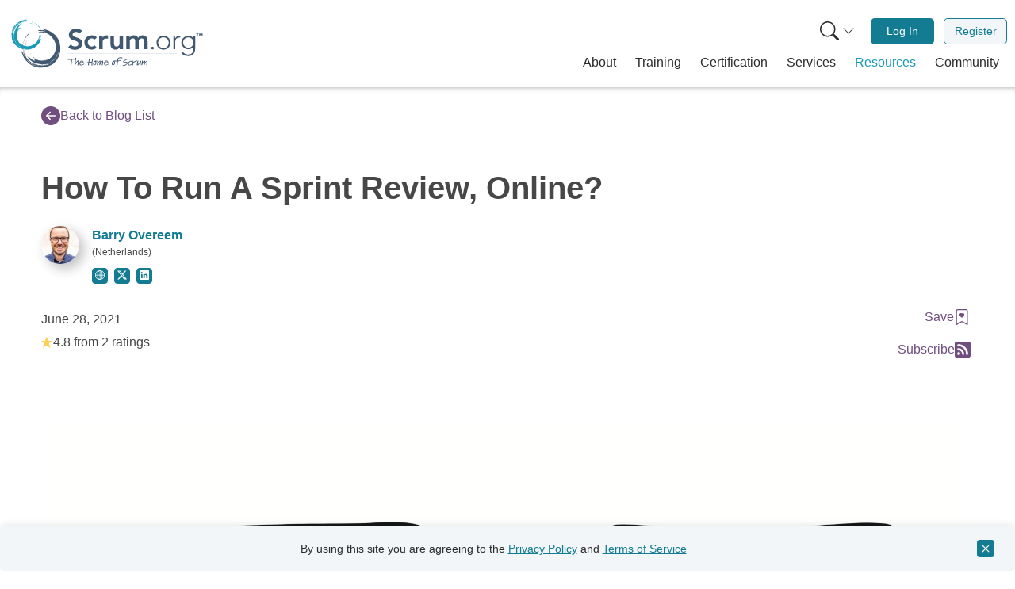

--- FILE ---
content_type: text/html; charset=UTF-8
request_url: https://www.scrum.org/resources/blog/how-run-sprint-review-online
body_size: 30325
content:
<!DOCTYPE html>
<html lang="en" dir="ltr" prefix="og: https://ogp.me/ns#" class="h-100">
  <head>  <script>(function(w,d,s,l,i){w[l]=w[l]||[];w[l].push({'gtm.start':
  new Date().getTime(),event:'gtm.js'});var f=d.getElementsByTagName(s)[0],
  j=d.createElement(s),dl=l!='dataLayer'?'&l='+l:'';j.async=true;j.src=
  'https://www.googletagmanager.com/gtm.js?id='+i+dl;f.parentNode.insertBefore(j,f);
  })(window,document,'script','dataLayer','GTM-NLVSMW2');</script>

    <meta charset="utf-8" />
<meta name="description" content="A real-life example of how we facilitated an online Sprint Review." />
<meta name="abstract" content="A real-life example of how we facilitated an online Sprint Review." />
<meta name="keywords" content="Scrum, Sprint Review, Online, Facilitation" />
<link rel="canonical" href="https://medium.com/the-liberators/how-to-run-a-sprint-review-online-c9393515c038" />
<link rel="image_src" href="" />
<meta property="og:site_name" content="Scrum.org" />
<meta property="og:url" content="https://www.scrum.org/resources/blog/how-run-sprint-review-online" />
<meta property="og:title" content="How To Run A Sprint Review, Online?" />
<meta property="og:description" content="A real-life example of how we facilitated an online Sprint Review." />
<meta property="og:image" content="https://www.scrum.org/themes/custom/scrumorg_v2/assets/images/Scrumorg-Logo_tagline-200-ratio191.png" />
<meta name="twitter:card" content="summary" />
<meta name="twitter:description" content="A real-life example of how we facilitated an online Sprint Review." />
<meta name="twitter:title" content="How To Run A Sprint Review, Online?" />
<meta name="twitter:site:id" content="@Scrumdotorg" />
<meta name="twitter:image" content="https://www.scrum.org/themes/custom/scrumorg_v2/assets/images/logo-250.png" />
<meta name="Generator" content="Drupal 11 (https://www.drupal.org)" />
<meta name="MobileOptimized" content="width" />
<meta name="HandheldFriendly" content="true" />
<meta name="viewport" content="width=device-width, initial-scale=1.0" />
<meta name="sdo:mc:resource_type" content="Blog" />
<meta name="sdo:mc:resource_visibility" content="Public" />
<meta name="sdo:mc:resource_tags" content="Scrum Master,Sprint Review" />
<meta name="sdo:mc:unique_content_id" content="entity.node.canonical.49940" />
<meta name="sdo:mc:node_id" content="49940" />
<link rel="icon" href="/themes/custom/scrumorg_v2/favicon.ico" type="image/vnd.microsoft.icon" />

    <title>How To Run A Sprint Review, Online? | Scrum.org</title>
    <link rel="stylesheet" media="all" href="/core/modules/system/css/components/align.module.css?t9h7xa" />
<link rel="stylesheet" media="all" href="/core/modules/system/css/components/container-inline.module.css?t9h7xa" />
<link rel="stylesheet" media="all" href="/core/modules/system/css/components/clearfix.module.css?t9h7xa" />
<link rel="stylesheet" media="all" href="/core/modules/system/css/components/hidden.module.css?t9h7xa" />
<link rel="stylesheet" media="all" href="/core/modules/system/css/components/js.module.css?t9h7xa" />
<link rel="stylesheet" media="all" href="https://static.scrum.org/web/libs/toastify/1.12.0/toastify.min.css" integrity="sha384-mYK8VuF2RnL7wiXNhhTneNdGcbSUFGYT18XJlCTE0nb5HTQ7m6g+05AL2ugrH1lp" crossorigin="anonymous" />
<link rel="stylesheet" media="all" href="/themes/custom/scrumorg_v2/css/scrumorg_v2.styles.css?t9h7xa" />

    
  </head>
  <body class="h-100 page-node-type-blog-post user-not-logged-in">
  <div id="mc-beacon-data" data-email="" data-adm-id=""></div>
        <a href="#main-content" class="visually-hidden focusable">
      Skip to main content
    </a>
    
      <div class="dialog-off-canvas-main-canvas h-100" data-off-canvas-main-canvas>
    <div id="page-wrapper" class="h-100">
  <div id="page" class="d-flex flex-column h-100">
            <div>
    <div id="block-scrumorg-environment-indicator-scrumorg-v2">
  
    
      
  </div>

  </div>

        <header id="header" class="header" role="banner" aria-label="Site header">
                      <div class="container container-wide">
          <nav class="navbar navbar-expand-lg px-2 px-lg-0" role="navigation">
            <div class="container-fluid">
              <a class="navbar-brand pt-0 pb-0" href="/" aria-label="Home page">
                <svg xmlns="http://www.w3.org/2000/svg" viewBox="0 0 1236.55 400" role="img">
  <title>Scrum.org logo</title>
  <path d="M446.23,136.46c-4.81-6.78-13.37-10-22.11-10-10.34,0-20.68,4.64-20.68,16.23,0,25.32,59.91,10.88,59.91,55.82,0,27.1-21.4,40.3-46.18,40.3-15.7,0-31-4.82-41.37-17.12l16.94-16.41a29.77,29.77,0,0,0,25,13.2c10.34,0,22.11-5.71,22.11-17.3,0-27.64-59.91-11.77-59.91-56.89,0-26,23.18-38.16,46.54-38.16,13.2,0,26.39,3.75,36.2,13Z" style="fill:#405870"/><path d="M539.68,175.69c-5-5.17-10.52-8.56-16.23-8.56-15.69,0-25.14,12.31-25.14,25.68s9.45,25.68,25.14,25.68a20.56,20.56,0,0,0,16.59-8L554.3,225.8c-8.74,8.74-23.36,11.95-30.85,11.95-25.86,0-46.54-18-46.54-44.94s20.68-44.94,46.54-44.94c10.88,0,22.83,3.92,31,13Z" style="fill:#405870"/><path d="M569.28,150h21.4v13.55H591c4.64-9.8,14.09-15.69,25.32-15.69a27.72,27.72,0,0,1,7.67,1.25v20.69a42.51,42.51,0,0,0-10.34-1.61c-20.15,0-23,16.94-23,21.58v45.83h-21.4Z" style="fill:#405870"/><path d="M718,235.61H697.68V221.88h-.36c-3.92,8.56-11.94,15.87-26.21,15.87-23,0-31.21-16.23-31.21-33.71V150h21.4v43.33c0,9.46.71,25.15,15.69,25.15,14.09,0,19.62-10.34,19.62-21.76V150H718Z" style="fill:#405870"/><path d="M738.52,150h20.33v13.38h.36c3.74-8,11.94-15.52,26.21-15.52,13.19,0,22.29,5.17,26.75,15.87,6.24-10.88,15.33-15.87,28.17-15.87,22.83,0,30.85,16.23,30.85,36.74v51h-21.4V187.1c0-10.7-3.21-20-15.87-20-13.37,0-18.36,11.06-18.36,22.11v46.37h-21.4v-51c0-10.52-4.28-17.48-14.63-17.48-14.08,0-19.61,10.34-19.61,21.76v46.72h-21.4Z" style="fill:#405870"/><path d="M902.05,219.56a8.56,8.56,0,1,1-8.56,8.56A8.45,8.45,0,0,1,902.05,219.56Z" style="fill:#405870"/><path d="M970.17,151.08c25.32,0,43.33,18.19,43.33,43.33s-18,43.34-43.33,43.34-43.33-18.19-43.33-43.34S944.85,151.08,970.17,151.08Zm0,77c20.15,0,32.63-15.16,32.63-33.71s-12.48-33.7-32.63-33.7-32.63,15.16-32.63,33.7S950,228.12,970.17,228.12Z" style="fill:#405870"/><path d="M1032.94,176.4c0-6.06-.89-18.9-.89-23.18h10.7c.18,6.06.36,12.84.72,14.45,5.34-9.63,13.9-16.59,26.21-16.59a25.34,25.34,0,0,1,6.24.89l-1.25,10.52a13.29,13.29,0,0,0-4.1-.71c-18.55,0-26.93,12.84-26.93,28.89v44.94h-10.7Z" style="fill:#405870"/><path d="M1168.3,230.26c0,41-27.11,48.15-43.87,48.15-16.59,0-32.46-6.42-40.84-17.3l8.38-7.85c7.49,10.52,19.62,15.52,32.46,15.52,32.63,0,33.17-28.54,33.17-37.81V219.56h-.36c-6.24,9.81-17.12,16.05-31.21,16.05-24.25,0-44-19.08-44-42.27s19.79-42.26,44-42.26c14.09,0,25,6.24,31.21,16h.36V153.22h10.7Zm-43-69.55A32.64,32.64,0,1,0,1158,193.34,32.64,32.64,0,0,0,1125.32,160.71Z" style="fill:#405870"/><path d="M95.92,193.77A110.9,110.9,0,0,1,110.19,159a122.68,122.68,0,0,1,23.53-27.48A120.51,120.51,0,0,0,115,152a95.34,95.34,0,0,1,13.09-14.78,97.39,97.39,0,0,1,16-11.87A77,77,0,0,1,137.7,131c-2.33,2-4.32,4-4.63,5.24a130.79,130.79,0,0,0-29.77,39.52A122,122,0,0,0,91,223.84,30.42,30.42,0,0,1,91.46,207c1.41-4.74,3.39-8.76,4.46-13.23" style="fill:#415870"/><path d="M178,111c-3.17,1-6.22,2.08-9.2,3.25A53,53,0,0,1,178,111" style="fill:#415870"/><path d="M216.75,328.48c3.4-.37,6.78-.89,10-1.41a56.36,56.36,0,0,1-10,1.41" style="fill:#415870"/><path d="M101.17,236.71l1.49,5.55a114.25,114.25,0,0,0,14.57,41.22,133.08,133.08,0,0,1-11.13-22.35,74.46,74.46,0,0,1-4.93-24.42" style="fill:#415870"/><path d="M103.5,221.16a82.53,82.53,0,0,1,10.83-40.4,91.54,91.54,0,0,0-10.83,40.4" style="fill:#415870"/><path d="M287.39,267.7c-.28-.1-.36-.41-.35-.78a2.41,2.41,0,0,0,.14-1,93.07,93.07,0,0,0,7-12.21,24.35,24.35,0,0,1-.6,3.48,35.75,35.75,0,0,1-3.27,4.93,22.4,22.4,0,0,0-2.9,5.55" style="fill:#415870"/><path d="M213,328.71l-.36.15c-1.17.08-2.33.16-3.48.2l-.42-.1c1.42-.1,2.83-.19,4.26-.25" style="fill:#415870"/><path d="M284.05,272.67a2.84,2.84,0,0,0-1.59-.37c1.65-2,3.22-4.14,4.69-6.31a8.93,8.93,0,0,0-.11.93c-.53,1.72-2.47,3.74-3,5.75" style="fill:#415870"/><path d="M235.08,303.26c-1.54.49-2.65,1.91-3.34,2.38-4.3.29-8.54.31-13.44.27-.74.36-2.33.49-3.83,1.11-.92-.42-1.89-.76-2.91-1.11A88.46,88.46,0,0,0,244,300.12a52.1,52.1,0,0,1-8.89,3.14" style="fill:#415870"/><path d="M185.66,127.71c8.17-2.64,17.51-3.45,26.6-3.1s18,1.68,26.48,2.55c-9.22-3.66-21.05-5.72-31-6.25s-17.88-.14-19.95-2.14,5.08-4,15-4.38a102.23,102.23,0,0,1,15.83.79c5.31.64,10.36,1.64,14.45,2.42-2.07-.93-2.07-.93-4.17-1.8,2.11.87,4.17,1.77,6.21,1.66a76.18,76.18,0,0,0-8.12-3.08c-2.94-1-5.7-1.89-6.91-2.75,1.39-.29,2.78-.52,4.19-.75-5.64-2.48-14.31-4-23.14-4.25s-17.76.54-24.3.64a165,165,0,0,1,48.82,1.7,133.13,133.13,0,0,1,48.45,19.64,119.61,119.61,0,0,1,37.36,39.45,113.45,113.45,0,0,1,15.33,51.83A132.21,132.21,0,0,1,286.2,324.78a77.6,77.6,0,0,1-13.65,9.11,111.06,111.06,0,0,1-18.62,7.92c-20.16,8.08-42.57,10.92-64.61,8.93-23.44-3-45.41-13.57-63-29.31S95.15,284.69,87.62,260.8c-1.55-4.75-1.72-10.82-.7-12.61.5-.9,1.25-.76,2.26,1s2.31,5.2,4.39,10.72a146.36,146.36,0,0,0,31.71,48.61c-1.32-.29-3.47-2.25-5.62-4.57a81.79,81.79,0,0,0-6.12-6.35,101.65,101.65,0,0,0,13.06,15.92,100,100,0,0,0,15.89,12.83A124.31,124.31,0,0,1,120.39,308a127,127,0,0,0,29.48,23,115.37,115.37,0,0,0,36.65,13.16c4.69.9,8.95,2.71,13.92,3.92a32,32,0,0,0,17.41-.3,126,126,0,0,1-50.3-10.38,134.87,134.87,0,0,1-42.27-28.91.79.79,0,0,0,.2,0,117.34,117.34,0,0,1-24.72-36c2,4.11,4.44,8.12,6.26,11.73-9.64-19.2-14.86-39.9-14.68-60.83a139.52,139.52,0,0,0,10.82,43.15,124.82,124.82,0,0,0,25,37.61A116.65,116.65,0,0,0,165.34,330a107.49,107.49,0,0,0,43.2,8.94c-8.08-1.41-17.37-2.37-26.28-4.54s-17.29-5.49-22.77-10.06a118.07,118.07,0,0,0,76.94,10.95L230.74,337a77.68,77.68,0,0,0,25-6.27,136,136,0,0,0,22.66-12.59c1.26-.83,2.51-1.67,3.75-2.56l-3.75,2.56a118,118,0,0,1-42,17.09c6.54-2,13.42-4.15,21.47-7.34-4.67,1-11.07,2.9-17.61,4.15a109,109,0,0,1-25.77,3.41,89.55,89.55,0,0,0,36.84-9.44c-16.84,5.45-35.26,7.74-52.69,5a106.4,106.4,0,0,0,28.75-1,106.39,106.39,0,0,0,45.68-16.52l-1.53,1.13c1.06-.69,2.08-1.44,3.1-2.17a104.61,104.61,0,0,0,15.06-12.48,62.75,62.75,0,0,0,10-14.2l1.61-2.38c-.64,1.76-.76,2.79,1.43,0a72.38,72.38,0,0,0,11-20.84c2.78-7.72,4.82-15.87,7-24.39,1.13-4.49,1.4-10.76.84-17.42a5.38,5.38,0,0,0-.36-3.6c-.16-1.43-.36-2.87-.58-4.3a59.71,59.71,0,0,0-1.92-10.36c.69,3.36,1.38,6.84,1.92,10.36l.4,3.94a8.94,8.94,0,0,1-1.19-3.72,108.62,108.62,0,0,1-3.31,36.41,116,116,0,0,1-15.23,33.94c.5-1.46,1.32-3.45,1.55-4.33-.95,2.28-2,4.5-3.16,6.71a121.19,121.19,0,0,1-15.79,18.47,29.08,29.08,0,0,0,3.95-5.44,114.49,114.49,0,0,1-27.71,20.22,112.31,112.31,0,0,1-32.74,11,108.2,108.2,0,0,1-62.25-11.4,85.16,85.16,0,0,0,33.5,12.37,104.69,104.69,0,0,1-46.39-16.24A99.47,99.47,0,0,1,118.89,279c4.44,4.23,10.21,9.86,14.22,11.06.56-.82-5.17-8.89-1.15-4.71,7.59,7.27,14.24,13.05,20.34,17.07s11.64,6.08,16.56,5.2c1-.39-2.68-4.33-5.24-8.12s-4.21-7.22-1.26-5.82a104.84,104.84,0,0,0,23.14,9.92,59.41,59.41,0,0,0,8.8,2.64c.37.2,1.09,0,2-.23,10.9,1.84,21.39,1.13,27.18.61,2.16-.15,4.3-.44,6.43-.77a10,10,0,0,1,3.09.61c1.23-.75,2.47-1.43,3.71-2a78.66,78.66,0,0,0,16.14-6.05,71.23,71.23,0,0,0,8.94-3.74c-.28-.28-1-.4-.71-1.06a81.48,81.48,0,0,0,16.1-14.12,62,62,0,0,1,6.69-5c.92-4.22,4.09-9.78,7-16.23s5.45-13.68,6.26-19.91H297a88.49,88.49,0,0,0,1.41-19c.28-1.07.6-2.11,1-3.1-.69-1.55-.91-3.22-1.3-4-.22-5.16-.47-9.6-1-14.09-.51-.7-2-1.83-2.58-3.42a58.26,58.26,0,0,0-3.71-9.16,97.45,97.45,0,0,0-5.19-10.17,95.3,95.3,0,0,0-25.92-28.77,2.86,2.86,0,0,1,.27-1.61c-2.1-.49-4.32-2.39-6.14-2.88.39,0,.69-.09.77-.37a26.13,26.13,0,0,1-5.94-2.78,37.31,37.31,0,0,0-5.32-3.17,26.43,26.43,0,0,0-3.65-.48c-.56-.24-1.12-.44-1.68-.67-5.3-4.1-11.81-4.6-18.73-5.23a95,95,0,0,0-21.22-1.2c-5.65.42-8.12-.59-12.3-.55" style="fill:#415870"/><path d="M294.88,252.17a90.11,90.11,0,0,0,5.87-17.63c-.9,6.58-1.63,12.79-5.87,17.63" style="fill:#415870"/><path d="M159.74,289.81a55.73,55.73,0,0,0-4.39-6.67,81.9,81.9,0,0,0,38.26,20.6v.12c-5.89-1-12.72-3.77-18.67-6.82s-11.17-6.24-15.2-7.23" style="fill:#415870"/><path d="M287,266.92a8.93,8.93,0,0,1,.11-.93l0,0a2.59,2.59,0,0,1-.14,1" style="fill:#415870"/><path d="M123.05,279.94l-.93-1.53a122.38,122.38,0,0,0,8.43,10.78,57.38,57.38,0,0,1-7.5-9.25" style="fill:#415870"/><path d="M108.29,233.8a102.43,102.43,0,0,1,.29-27.65A81.66,81.66,0,0,1,122,174.56a104.14,104.14,0,0,0-13.71,59.24" style="fill:#415870"/><path d="M141.56,267.89a67.07,67.07,0,0,1-3.1-8.7,76.58,76.58,0,0,0,4.19,8c-.62-.28-.8.4-1.09.66" style="fill:#415870"/><path d="M149.83,306.79l-2.22-1.65c2.08,1.18,4.19,2.29,6.34,3.29-.85-.26-2.74-1.1-4.12-1.64" style="fill:#415870"/><path d="M132.39,237.05q.36,3.28,1,6.53c-.55-1.22-1.13-2.41-1.82-3.61a9.66,9.66,0,0,0,.78-2.92" style="fill:#415870"/><path d="M133.54,203.26a56.27,56.27,0,0,1,2.89-8.24,90.22,90.22,0,0,0-2.73,10.14c-.19-.86-.36-1.56-.16-1.9" style="fill:#415870"/><path d="M160.05,65a86.36,86.36,0,0,1,24.4,16,94.92,94.92,0,0,1,17.43,22A93.18,93.18,0,0,0,189,85.78a74.62,74.62,0,0,1,9.32,12.15A77,77,0,0,1,205,111.85a56.48,56.48,0,0,1-3.35-5.71c-1.17-2-2.39-3.87-3.32-4.29a101.17,101.17,0,0,0-25.67-28.52,94.64,94.64,0,0,0-34.78-16.49,23.48,23.48,0,0,1,12.75,2.84c3.41,1.78,6.17,3.89,9.42,5.36" style="fill:#189ab6"/><path d="M211,139.82c-.29-2.57-.66-5-1.11-7.49a40.05,40.05,0,0,1,1.11,7.49" style="fill:#189ab6"/><path d="M39.58,137.1c-.22,2.64-.33,5.29-.41,7.85a41.47,41.47,0,0,1,.41-7.85" style="fill:#189ab6"/><path d="M126.57,62.68l-4.44.31a88.71,88.71,0,0,0-33.55,5,102.56,102.56,0,0,1,18.68-5.16,57.46,57.46,0,0,1,19.31-.14" style="fill:#189ab6"/><path d="M138.06,66.76A63.87,63.87,0,0,1,167.23,81a70.88,70.88,0,0,0-29.17-14.23" style="fill:#189ab6"/><path d="M75.4,199.88c.12-.19.36-.2.64-.14a2.07,2.07,0,0,0,.72.25A73.37,73.37,0,0,0,85,207.12a20.93,20.93,0,0,1-2.57-1,26.87,26.87,0,0,1-3.26-3.22,17.66,17.66,0,0,0-3.8-3" style="fill:#189ab6"/><path d="M40,134.17l-.07-.29c.12-.9.22-1.8.37-2.68l.13-.31c-.13,1.1-.27,2.19-.43,3.28" style="fill:#189ab6"/><path d="M72.1,196.6a2.08,2.08,0,0,0,.53-1.14c1.3,1.55,2.66,3,4.1,4.5a4.92,4.92,0,0,0-.69-.22c-1.23-.66-2.48-2.44-3.94-3.14" style="fill:#189ab6"/><path d="M56.06,154.79a9.43,9.43,0,0,0-1.31-2.9c.41-3.31,1-6.55,1.78-10.27-.16-.62,0-1.85-.28-3.08a23,23,0,0,0,1.28-2A68.56,68.56,0,0,0,57.14,162a41.94,41.94,0,0,1-1.08-7.24" style="fill:#189ab6"/><path d="M197.06,143.16a60.85,60.85,0,0,1-1.58,20.72c-1.6,6.91-3.94,13.47-5.86,19.79,4.15-6.49,7.47-15.2,9.34-22.65s2.76-13.6,4.58-14.88,2.33,4.47,1.11,12.08a78.09,78.09,0,0,1-2.94,11.94c-1.28,4-2.78,7.65-4,10.65,1-1.43,1-1.43,2-2.91a11.78,11.78,0,0,0-2.18,4.48,58.4,58.4,0,0,0,3.55-5.73,26.28,26.28,0,0,1,3.12-4.84c0,1.09,0,2.19-.06,3.3,2.73-3.93,5.15-10.32,6.67-17s2.22-13.6,3.11-18.59a127.78,127.78,0,0,1-8.53,36.92,102.85,102.85,0,0,1-22.13,34A92.8,92.8,0,0,1,147.69,233,88.05,88.05,0,0,1,106,237a102.56,102.56,0,0,1-73.85-46.49,60.07,60.07,0,0,1-4.92-11.75,86.37,86.37,0,0,1-3.27-15.36,108.9,108.9,0,0,1,2.77-50.51A91.17,91.17,0,0,1,58.34,69.25a105.18,105.18,0,0,1,51.89-20.46c3.86-.47,8.5.29,9.71,1.34.62.51.4,1.06-1.12,1.57A70.35,70.35,0,0,1,110,53.45a113.27,113.27,0,0,0-41.7,17c.41-1,2.22-2.31,4.3-3.61a61.7,61.7,0,0,0,5.74-3.72,79.59,79.59,0,0,0-14.06,7.59,78.18,78.18,0,0,0-12.12,10.2A96.75,96.75,0,0,1,69.42,66.75a98.37,98.37,0,0,0-21.9,19,89.43,89.43,0,0,0-15.45,26c-1.38,3.43-3.39,6.4-5.05,10a24.86,24.86,0,0,0-2.35,13.31A97.74,97.74,0,0,1,40,98.31,104.34,104.34,0,0,1,68.31,70.4a.61.61,0,0,0-.07.14A91.25,91.25,0,0,1,99.31,57.05c-3.44,1-6.84,2.18-9.86,3a103.21,103.21,0,0,1,48.49-2.17,108.41,108.41,0,0,0-34.46,1.85A96.89,96.89,0,0,0,71.14,73.24,90.82,90.82,0,0,0,46.05,97.72,83.58,83.58,0,0,0,32.84,129.3c2.28-6,4.38-12.88,7.36-19.34s6.73-12.35,11-15.85a91.67,91.67,0,0,0-19.73,57l-.51-4.6a60.35,60.35,0,0,0,1.07,20,105.09,105.09,0,0,0,6.23,19.12c.45,1.09.9,2.17,1.4,3.24l-1.4-3.24a91.64,91.64,0,0,1-6.79-34.52c.6,5.28,1.18,10.83,2.41,17.43,0-3.7-.57-8.86-.55-14a83.56,83.56,0,0,1,1.23-20.12,69.33,69.33,0,0,0,1.72,29.46c-1.66-13.64-.66-28,4-40.88A83.29,83.29,0,0,0,36.77,145a82.49,82.49,0,0,0,5.81,37.22L42,180.88c.37.9.79,1.79,1.2,2.69a82.1,82.1,0,0,0,7.27,13.32,48.5,48.5,0,0,0,9.33,9.69l1.57,1.57c-1.23-.75-2-1-.19,1.1a56,56,0,0,0,14.24,11.49c5.46,3.26,11.36,6,17.53,8.92A44,44,0,0,0,106,232.88a4.1,4.1,0,0,0,2.8.25c1.11.09,2.24.15,3.36.2a45.54,45.54,0,0,0,8.17.07c-2.66,0-5.42,0-8.17-.07l-3.06-.27a6.79,6.79,0,0,1,3-.37,84,84,0,0,1-27.23-7.91,89.56,89.56,0,0,1-23.59-16.63c1,.61,2.43,1.53,3.07,1.83-1.59-1.06-3.12-2.21-4.64-3.4A93.38,93.38,0,0,1,48,191.82a23.17,23.17,0,0,0,3.55,3.82,88.8,88.8,0,0,1-11.29-24.1A87,87,0,0,1,36.77,145,83.91,83.91,0,0,1,54.68,99.27a66,66,0,0,0-14.39,23.67A81.2,81.2,0,0,1,59.53,90,77.17,77.17,0,0,1,91.78,69.91c-3.88,2.76-9,6.32-10.53,9.2.54.54,7.53-2.62,3.76-.18-6.67,4.7-12.05,8.9-16,13s-6.36,8-6.41,11.84c.14.84,3.69-1.4,7-2.79s6.12-2.14,4.62-.1a81.84,81.84,0,0,0-11,16.16,48,48,0,0,0-3.31,6.3,2.84,2.84,0,0,0-.11,1.54,84.14,84.14,0,0,0-4.5,20.61c-.2,1.67-.3,3.33-.35,5a8.4,8.4,0,0,1-.93,2.26c.39,1.05.72,2.09,1,3.12A60.65,60.65,0,0,0,57.2,169a54.76,54.76,0,0,0,1.52,7.37c.25-.17.45-.7.9-.39A63.76,63.76,0,0,0,68,190.36a46.17,46.17,0,0,1,2.81,5.84c3.08,1.32,6.85,4.57,11.33,7.7a57.45,57.45,0,0,0,14.24,7.71l0-.08a69.47,69.47,0,0,0,14.22,3.88,21.27,21.27,0,0,1,2.22,1.19c1.29-.3,2.58-.22,3.22-.41,4,.6,7.37,1.07,10.87,1.32a9.68,9.68,0,0,1,3-1.46,45.83,45.83,0,0,0,7.53-1.47,76.46,76.46,0,0,0,8.51-2.44,74,74,0,0,0,25.74-15.48,2.3,2.3,0,0,1,1.2.44c.68-1.53,2.46-2.93,3.1-4.25-.06.3,0,.54.17.64a19.76,19.76,0,0,1,3-4.11,28.62,28.62,0,0,0,3.18-3.59,17.14,17.14,0,0,0,.91-2.7c.27-.39.52-.79.77-1.18,3.9-3.43,5.25-8.31,6.75-13.49a73,73,0,0,0,4.06-16c.51-4.36,1.65-6.09,2.24-9.28" style="fill:#189ab6"/><path d="M86.11,207.89A70.3,70.3,0,0,0,98.67,215c-4.88-1.66-9.5-3.13-12.56-7.08" style="fill:#189ab6"/><path d="M77.47,99.41a40.91,40.91,0,0,0,5.72-2.35,63.53,63.53,0,0,0-21.35,26.08l-.09,0a54.61,54.61,0,0,1,8-13.2c3.17-4.14,6.41-7.59,7.76-10.51" style="fill:#189ab6"/><path d="M76,199.74a6.5,6.5,0,0,1,.69.21l0,0a2.07,2.07,0,0,1-.72-.25" style="fill:#189ab6"/><path d="M90.41,72.94l1.31-.48a93.24,93.24,0,0,0-9.45,4.82,44.27,44.27,0,0,1,8.14-4.34" style="fill:#189ab6"/><path d="M127.73,68.53a79.51,79.51,0,0,1,21,4.32,63.37,63.37,0,0,1,22.06,14.9,80.85,80.85,0,0,0-43.08-19.22" style="fill:#189ab6"/><path d="M96.85,88.81a52.57,52.57,0,0,1,7.08-1.06,60,60,0,0,0-6.74,2c.31-.43-.19-.67-.34-.93" style="fill:#189ab6"/><path d="M66,89.35l1.58-1.45c-1.2,1.42-2.36,2.85-3.45,4.34.33-.61,1.25-1.92,1.87-2.89" style="fill:#189ab6"/><path d="M121.69,86.4c-1.7-.14-3.41-.2-5.11-.17,1-.24,2-.51,3-.86a7.34,7.34,0,0,0,2.1,1" style="fill:#189ab6"/><path d="M147.25,92.28a42.6,42.6,0,0,1,5.85,3.43,67.87,67.87,0,0,0-7.32-3.58c.68,0,1.25,0,1.47.15" style="fill:#189ab6"/><rect x="372.66" y="262.36" width="681.32" height="0.62" style="fill:#415870"/><path d="M423.46,298.65c0,1.82-1.14,2.11-4.95,2.16-3,.06-6,.12-9.83.29-3.24.11-7.16.34-9.2.51,0,.23.06.34.23,2.95a47.15,47.15,0,0,1-1.48,10.4,77.69,77.69,0,0,0-1.82,13.86c-.11,3.3-.17,6.48-.17,9a2.36,2.36,0,0,1-2.5,2.5c-1.42,0-2.9-.74-2.9-2.22s.23-5,.51-7.67a133.42,133.42,0,0,1,1.71-14c.79-4.65,1.53-8.58,1.59-10.05a19.31,19.31,0,0,0-.85-4.72l-3,.17c-4.66.29-10.62.57-14.77.57-1.82,0-3.41,0-3.41-2.16,0-1,1.48-1.82,4.21-2l13.75-1,3.06-.46a2.9,2.9,0,0,1,2.5-1.47,5.32,5.32,0,0,1,3.07,1.64c3,0,14.32-.39,20.11-.85,1.88,0,3.81.46,4.1,2Z" style="fill:#415870"/><path d="M440.14,325.53a69.05,69.05,0,0,0-1,10.23,2.37,2.37,0,0,1-2.67,2.49,2.71,2.71,0,0,1-2.5-2.72c.85-6.65.91-6.76.91-6.88.68-4.43,1.7-12.55,1.7-14.88a3.45,3.45,0,0,0-.17-1.31c-2.1.63-7.1,4.83-10.62,11.82-1.08,2.1-2,4-3.41,6.76L421,334.22c-1.2,2.44-1.93,3.07-3.75,3.07-1.08,0-2-1.31-2-2.84v-.29l1.65-13.29c.34-2.73,1-8.3,1.65-13.41L420,295.93c.29-2.33,1-7.16,3.69-7.16,1.82,0,2.22.74,2.22,1.76,0,.45-.11,1-.17,1.59l-.57,3.24c-2.27,15.11-2.95,21-3.46,27.1l.51-.62.68-1.14c.06-.17.17-.23.23-.4a44.1,44.1,0,0,1,4.31-5.74l2.33-2.44c3-2.95,6.08-6.08,8.24-6.08,3.18,0,3.3,3.69,3.3,6.19v1Z" style="fill:#415870"/><path d="M456.45,337.86c-8.58,0-10.45-8.18-10.45-12.39a4.49,4.49,0,0,1-.06-.68c0-.34.06-.8.11-1.59h-1.42c-1.36,0-3.69-.23-3.69-2.22s1.25-2.21,2.9-2.21a27.55,27.55,0,0,1,3.07.05c1.81-3.12,7.1-11.64,12.38-11.64,4.09,0,12.61,2.16,12.61,9.31a9.4,9.4,0,0,1-.39,3.47c-.4,1-1.71,1.08-3.53,1.08l-5.62.34a113.33,113.33,0,0,0-11.59,1.42,12.25,12.25,0,0,0-.06,1.59v1.31c0,.4.23,8.18,6.14,8.18,3.63,0,9.66-2.9,14.15-5.17a11.44,11.44,0,0,1,4.37-1.42A1.44,1.44,0,0,1,477,328.6c0,1-1.42,1.81-2.67,2.38a10.54,10.54,0,0,1-1.59.74C467.42,334.62,461.11,337.86,456.45,337.86Zm10.23-24.15a11.4,11.4,0,0,0-6.48-2.5c-2.1,0-6.08,4.32-8,7.22.79-.06,2.21-.29,2.95-.34l8.53-.74a18.43,18.43,0,0,0,3.46-.4,6.83,6.83,0,0,0,.23-1.54A2.52,2.52,0,0,0,466.68,313.71Z" style="fill:#415870"/><path d="M530.53,299.22l-1.08,3.3c-.8,3.86-1.65,10.57-2.28,14.54l-.17,1c-.39,3-.39,8.74-.62,12,0,.12.17.23.23,5.69v.34c0,1.25.11,2.72-2.9,2.72-1.31,0-1.88-.51-2.05-4.37a142.91,142.91,0,0,1,.34-15.23c-2.5.23-11.13,1.08-15.39,1.82-.17.74-.29,1.36-1,8.47-.22,1.87-.34,3.63-.56,5.11-.34,2.16-.86,3.63-2.67,3.63s-2.62-1.41-2.62-3.23a21.26,21.26,0,0,1,.34-2.67l.17-1.14c.4-2.61.91-6.19,1.25-9.77-1.42.05-3.23.17-5.34.17-2.72,0-3.86-.29-3.86-1.88,0-2.16,1.65-2.33,3.64-2.5l6.47-.62a23.89,23.89,0,0,0,.63-3.24c.34-2.67,1.87-11.36,2-13.64.17-2.67.74-5.17,3.92-5.17,1.65.17,1.88,1.2,1.88,2.33,0,2.16-1,4.83-1.48,7.67l-1.53,8.18c-.29,1.54-.34,1.77-.57,3.3,3.64-.23,6-.45,11.82-1.08l3.46-.17c.12-.45.34-2,.85-5.17.69-4.38,1.48-10.51,2.22-11.93.91-1.31,1.7-2.39,3.07-2.39a2.14,2.14,0,0,1,2.1,2.27Z" style="fill:#415870"/><path d="M557.51,312.29c-.68,0-2.44-.06-3.69-.06H553c-.06,0-1.93-.11-3.69-.11h-.86a12.55,12.55,0,0,1,3.3,9c0,4.2-3.3,15.56-12.22,15.56-6.53,0-7.84-6-7.84-10.51,0-4.14,2.62-14.88,12.84-18.46a2.43,2.43,0,0,1,.68-.06,12,12,0,0,1,2.5.34,3.68,3.68,0,0,0,.63.12s6.25.05,8.69.05h1.59c1.76,0,3,1.08,3,2.16-.39,1.65-2.1,2-3.12,2Zm-15,1.36c-2.72,1.88-5.79,7.28-5.79,13.13v.91c0,2.72,2,5.05,3.12,5.05,3.81,0,7.45-6.93,7.45-10.51A10.28,10.28,0,0,0,542.51,313.65Z" style="fill:#415870"/><path d="M586.44,333.71v-.8c0-4,.57-6.25,1.14-11.53l.79-7.1a5.48,5.48,0,0,0,0-1c-1.48.74-6.08,5.73-8.64,9.37-2.5,4.26-4.37,8.81-4.72,11.59-.28,1.36-1.93,2-3.4,2-2.11,0-2.16-1.88-2.16-2.79,0-1.25.45-2.67,2.27-11.64a26.19,26.19,0,0,0,.57-3,27.06,27.06,0,0,0,.57-5.4c0-.17,0-.22-.06-.22-.63,0-2.5,2.1-3.58,3.46a35.07,35.07,0,0,0-5.17,7.62l-2.73,7c0,.29-.17.34-.79,2.5a2.92,2.92,0,0,1-2.9,2.45c-2.27,0-2.27-1.42-2.27-2.45v-.45c.68-4.15.68-4.2.68-4.2a48.27,48.27,0,0,0,1-4.89c.4-2.22.46-2.33.46-2.5.51-4.21,1.13-5.46,1.42-9.94v-.29c0-1.76,0-4.15,3-4.15,1.7,0,2.27,1.59,2.5,3.13a51.79,51.79,0,0,1-1.19,7.78c3-4.09,8.35-10.45,11.76-10.45,1.19,0,3,.4,3,3.29a49.88,49.88,0,0,1-.68,8.07,65.9,65.9,0,0,1,5.28-6.08c2.73-2.44,6.76-5.34,8.69-5.34a2.81,2.81,0,0,1,2.67,3c-.34,3.92-.56,6-.79,7.21v.4c-.29.28-.34,1.82-.46,3.64l-.34,2.72a61.26,61.26,0,0,0-.85,7.62v.34c0,.68.17,1.7.17,2.38,0,1.42-.51,2.56-2.9,2.56C586.73,337.63,586.44,335.47,586.44,333.71Z" style="fill:#415870"/><path d="M610,337.86c-8.58,0-10.45-8.18-10.45-12.39a4.49,4.49,0,0,1-.06-.68c0-.34.06-.8.11-1.59H598.2c-1.36,0-3.69-.23-3.69-2.22s1.25-2.21,2.9-2.21a27.37,27.37,0,0,1,3.06.05c1.82-3.12,7.11-11.64,12.39-11.64,4.09,0,12.61,2.16,12.61,9.31a9.4,9.4,0,0,1-.39,3.47c-.4,1-1.71,1.08-3.53,1.08l-5.62.34a113.33,113.33,0,0,0-11.59,1.42,12.25,12.25,0,0,0-.06,1.59v1.31c0,.4.23,8.18,6.14,8.18,3.63,0,9.66-2.9,14.14-5.17a11.54,11.54,0,0,1,4.38-1.42,1.44,1.44,0,0,1,1.59,1.31c0,1-1.42,1.81-2.67,2.38a11.34,11.34,0,0,1-1.59.74C621,334.62,614.68,337.86,610,337.86Zm10.23-24.15a11.4,11.4,0,0,0-6.48-2.5c-2.1,0-6.08,4.32-8,7.22.79-.06,2.21-.29,3-.34l8.52-.74a18.44,18.44,0,0,0,3.47-.4,7.45,7.45,0,0,0,.23-1.54A2.52,2.52,0,0,0,620.25,313.71Z" style="fill:#415870"/><path d="M702.57,286.17c-7.84,0-17.44,5.05-18.92,11.76l-2,9.37c-1.7.29-15.16,1-17.66.67a14.63,14.63,0,0,0-2.5-.34,2.46,2.46,0,0,0-.69.06c-10.22,3.58-12.84,14.32-12.84,18.46,0,4.49,1.31,10.51,7.85,10.51,8.91,0,12.21-11.36,12.21-15.56a12.55,12.55,0,0,0-3.3-9h.86c.8,0,12.5.24,15.9-.16l-.73,6.82c-.8,7.16-2.28,15.34-3.47,21.7l-.23,1.25c-.74,4-1.47,4.66-1.47,6.59,0,1.42.56,2.27,1.93,2.27,2.55,0,2.44-1.08,2.78-2,.06-.11.29-1.88.29-2l2.32-10.06L685,322.93c1.08-8.3,1.13-10.23,1.13-11v-.34a75.72,75.72,0,0,0,9.38-1.19l5.22-.68c3-.34,4.32-1,4.32-2.62,0-1.3-1.82-1.76-1.87-1.76l-8.7,1c-1.87.39-4.71.51-6.47.68l-1,.11a64.23,64.23,0,0,1,2-8.24c1.93-5.22,6.71-8.12,13.69-8.12a23.29,23.29,0,0,1,7.79,1.82,5.94,5.94,0,0,0,2.21.85,1.94,1.94,0,0,0,1.93-1.93C714.61,288.44,708.25,286.17,702.57,286.17ZM656.1,332.74c-1.14,0-3.13-2.33-3.13-5.05v-.91c0-5.85,3.07-11.25,5.8-13.13a10.29,10.29,0,0,1,4.77,8.58C663.54,325.81,659.9,332.74,656.1,332.74Z" style="fill:#415870"/><path d="M748.19,300c-2.21,0-7.67,1.87-12.84,4.49-6.08,3.07-11.48,7.27-11.87,8.86-.23.91,3.12,1.08,10.73,1.65,1,.06,13.53.85,13.64,7.33.06,4.09-6.08,9.54-11.36,13.35-3.58,2.27-9.78,5.4-14.21,5.4-2.16,0-6.13-.86-6.13-3.53a2.18,2.18,0,0,1,2.27-2,6,6,0,0,0,3.86,1c4.09-.28,7.39-1.59,11.37-4,4.83-2.9,9.43-7,9.37-9.44.06-.28-.62-1.81-3-2.61a32,32,0,0,0-6.42-1.08l-8.81-.74c-3.8-.51-6.87-1.64-6.87-4.77,0-4.54,10.17-10.23,15.4-12.84l1-.51c3.81-1.82,10.85-5.06,14.26-5.06,1.54,0,3.18.23,3.18,2C751.71,300,750.07,300,748.19,300Z" style="fill:#415870"/><path d="M771,333.65c-4.09,2.05-8.92,4.32-14.2,4.32-5,0-7.62-3.69-7.62-8.52a23.35,23.35,0,0,1,2.73-10.74c2-3.75,8.64-10,13.81-10,2,0,6.25,1.59,6.25,3.75a2.73,2.73,0,0,1-2.73,2.27,2.31,2.31,0,0,1-1.71-.91,2.2,2.2,0,0,0-1.59-.73c-3.63,0-6.25,3.18-8.92,6.07h.06a17.5,17.5,0,0,0-3.07,10c0,1.47.4,4.65,3.3,4.65,4.88,0,8.07-1.47,12-3.58,6.36-3.58,7.21-3.92,7.38-3.92a2.23,2.23,0,0,1,2,2c0,1.08-2.05,2.22-4,3.35l-1,.57Z" style="fill:#415870"/><path d="M779.87,335.07c0,.12-.06.23-.06.34-.28,1.25-.74,3.3-3.35,3.3-1.93,0-2-1.08-2-2.44a7.54,7.54,0,0,1,.17-1.65c1.08-5.11,3.24-17.56,3.52-23.18.06-1.37,0-3.64,2.33-3.64,1.94,0,2.73,1,2.73,3a51.87,51.87,0,0,1-.68,7.56,41.11,41.11,0,0,1,8.52-7.22,34.26,34.26,0,0,1,10.63-4.37c2.84-.4,4.6,1,4.6,1.87,0,1.88-1.93,2.05-3.81,2.22l-1.31.11A38.25,38.25,0,0,0,792,315.7C782.43,322.23,781.4,330.41,779.87,335.07Z" style="fill:#415870"/><path d="M821.75,335.36a37.74,37.74,0,0,1,.57-5.85l1.42-8c-.74,1-1.53,2.05-2.67,3.75a71.31,71.31,0,0,1-7.61,9.38l-.46.4c-1.36,1.19-3.18,2.78-5.51,2.78-1.82,0-3.29-.74-3.29-3.29,0-.29.17-5.34.23-5.69l.62-5.34c0-.22,1-5.39,1.65-8,0-.12,0-.17,0-.29.63-2.72,1.82-7.78,4.78-7.78a2.33,2.33,0,0,1,2.21,2.61c-.17,2.5-2.33,7.22-3.06,11.25a103.64,103.64,0,0,0-1.54,11c0,.17.06.22.06.22,1,0,6.19-7,10.28-12.16l6.88-10.56a3.29,3.29,0,0,1,2.5-1,2.4,2.4,0,0,1,2.55,2.39v.34c-.62,2.61-1.25,4.83-1.76,6.42a35.82,35.82,0,0,0-1.82,7c-.05.63-.11,1.14-.17,1.71-.62,6.19-.74,7.73-.74,8.41v.34c.06.68.17,1.42.17,1.7,0,1-.39,1.76-2.32,1.76C822.44,338.88,821.75,337.86,821.75,335.36Z" style="fill:#415870"/><path d="M863.75,333.71v-.8c0-4,.57-6.25,1.14-11.53l.79-7.1a5.48,5.48,0,0,0,0-1c-1.48.74-6.08,5.73-8.64,9.37-2.5,4.26-4.38,8.81-4.72,11.59-.28,1.36-1.93,2-3.41,2-2.1,0-2.15-1.88-2.15-2.79,0-1.25.45-2.67,2.27-11.64a26.19,26.19,0,0,0,.57-3,27.76,27.76,0,0,0,.56-5.4c0-.17,0-.22-.05-.22-.63,0-2.5,2.1-3.58,3.46a35.07,35.07,0,0,0-5.17,7.62l-2.73,7c0,.29-.17.34-.79,2.5a2.92,2.92,0,0,1-2.9,2.45c-2.27,0-2.27-1.42-2.27-2.45v-.45c.68-4.15.68-4.2.68-4.2a48.27,48.27,0,0,0,1-4.89c.4-2.22.45-2.33.45-2.5.52-4.21,1.14-5.46,1.42-9.94v-.29c0-1.76,0-4.15,3-4.15,1.7,0,2.27,1.59,2.5,3.13a51.79,51.79,0,0,1-1.19,7.78c3-4.09,8.35-10.45,11.76-10.45,1.19,0,3,.4,3,3.29a49.88,49.88,0,0,1-.68,8.07,64.39,64.39,0,0,1,5.28-6.08c2.73-2.44,6.76-5.34,8.69-5.34a2.81,2.81,0,0,1,2.67,3c-.34,3.92-.57,6-.79,7.21v.4c-.29.28-.34,1.82-.46,3.64l-.34,2.72a59.41,59.41,0,0,0-.85,7.62v.34c0,.68.17,1.7.17,2.38,0,1.42-.51,2.56-2.9,2.56C864,337.63,863.75,335.47,863.75,333.71Z" style="fill:#415870"/><path d="M1180.25,139.75h-5.07v-4.1h14.75v4.1h-5.07v13.47h-4.61Zm13.44-4.1h6.18l4.18,11.43,4.17-11.43h6.19v17.57h-4.61V141.8h-.08l-4.18,11.42h-3l-4.18-11.42h-.08v11.42h-4.6Z" style="fill:#405870"/>
</svg>
              </a>

              <div>
                <div class="secondary-nav">
                  <ul class="d-inline-block list-inline" role="menu">
                                          <li class="list-inline-item" role="menuitem">
                        <div class="dropdown">
                          <a id="searchMenuTrigger" class="icon-link link-dark text-decoration-none ms-1" aria-label="Search menu" href="javascript:void(0);" data-bs-toggle="dropdown" data-bs-auto-close="true" aria-expanded="false">
                            <svg xmlns="http://www.w3.org/2000/svg" fill="currentColor" viewBox="0 0 16 16" aria-hidden="true">
  <path d="M11.742 10.344a6.5 6.5 0 1 0-1.397 1.398h-.001c.03.04.062.078.098.115l3.85 3.85a1 1 0 0 0 1.415-1.414l-3.85-3.85a1.007 1.007 0 0 0-.115-.1zM12 6.5a5.5 5.5 0 1 1-11 0 5.5 5.5 0 0 1 11 0z"/>
</svg>
                            <svg xmlns="http://www.w3.org/2000/svg" fill="currentColor" class="carat" viewBox="0 0 16 16" aria-hidden="true">
  <path fill-rule="evenodd" d="M1.646 4.646a.5.5 0 0 1 .708 0L8 10.293l5.646-5.647a.5.5 0 0 1 .708.708l-6 6a.5.5 0 0 1-.708 0l-6-6a.5.5 0 0 1 0-.708z"/>
</svg>
                          </a>
                          <div class="dropdown-menu dropdown-menu-end shadow" aria-labelledby="searchMenuTrigger">
                              <div>
    <nav role="navigation" aria-labelledby="block-scrumorg-v2-searchmenu-menu" id="block-scrumorg-v2-searchmenu">
            
  <h2 class="visually-hidden" id="block-scrumorg-v2-searchmenu-menu">Search Menu</h2>
  

        
<ul class="list-unstyled">
      <li>
            <a  class="dropdown-item link-dark" href="/classes">Classes</a>
  

          </li>
      <li>
            <a  class="dropdown-item link-dark" href="/find-trainers">Trainers</a>
  

          </li>
      <li>
            <a  class="dropdown-item link-dark" href="/resources">Resources</a>
  

          </li>
  </ul>


  </nav>

  </div>

                          </div>
                        </div>
                      </li>
                                                              <li class="list-inline-item d-none d-lg-inline-block ms-2" role="menuitem">
                        <a href="/user/login?destination=/resources/blog/how-run-sprint-review-online" class="nav-btn btn btn-sm btn-primary rounded-3 min-w-80px">Log In</a>
                      </li>
                      <li class="list-inline-item d-none d-lg-inline-block" role="menuitem">
                        <a href="/user/register" class="nav-btn btn btn-sm btn-outline-primary rounded-3 min-w-80px">Register</a>
                      </li>
                                      </ul>
                  <button class="navbar-toggler d-inline-block d-lg-none text-dark px-1 me-2" type="button" aria-expanded="false" aria-label="Toggle navigation"
                          data-bs-toggle="offcanvas" data-bs-target="#primaryMenuOffCanvas" aria-controls="primaryMenuOffCanvas">
                    <span class="navbar-toggler-icon"><svg height="18" viewBox="0 0 18 14" fill="none" xmlns="http://www.w3.org/2000/svg" aria-hidden="true">
  <path d="M17 1H1.5" stroke-width="2" stroke-linecap="round" stroke-linejoin="round"/><path d="M17 7H7" stroke-width="2" stroke-linecap="round" stroke-linejoin="round"/><path d="M17 13H1.5" stroke-width="2" stroke-linecap="round" stroke-linejoin="round"/>
</svg>
</span>
                  </button>
                </div>

                                    
<div class="d-none d-lg-block">
  <ul class="navbar-nav ms-auto mt-5 d-lg-flex align-items-center">
          
            
      <li class="nav-item dropdown has-megamenu h-100 px-1">
        <a class="nav-link dropdown-toggle no-carat  " href="#" role="button" data-bs-toggle="dropdown" data-bs-auto-close="outside" aria-expanded="false">
          <span>About</span>
        </a>
        <div class="dropdown-menu megamenu shadow-sm rounded-0 rounded-bottom mt-0 py-4" role="menu">
          <div class="container gx-5 my-2">
                                          <div class="pb-2 ">
                  <p class="fs-9 fw-bold text-complimentary-dark border-bottom border-dark pb-1">About Us</p>
                    <div class="row row-cols-1 row-cols-lg-2 row-cols-xl-3 g-3 gx-5">
          <div class="col">
          <a class="fs-9 fw-bolder link-dark text-decoration-none d-inline-block w-100 sub-menu-item" href="/about" role="menuitem">
    <span class="d-block mb-1">Who is Scrum.org</span>
    <span class="fs-9 fw-normal text-light">Learn about us and our mission</span>
  </a>

      </div>
          <div class="col">
          <a class="fs-9 fw-bolder link-dark text-decoration-none d-inline-block w-100 sub-menu-item" href="/why-scrumorg" role="menuitem">
    <span class="d-block mb-1">Why Scrum.org</span>
    <span class="fs-9 fw-normal text-light">What makes us different</span>
  </a>

      </div>
          <div class="col">
          <a class="fs-9 fw-bolder link-dark text-decoration-none d-inline-block w-100 sub-menu-item" href="/partners" role="menuitem">
    <span class="d-block mb-1">Partners</span>
    <span class="fs-9 fw-normal text-light">Training companies and universities</span>
  </a>

      </div>
          <div class="col">
          <a class="fs-9 fw-bolder link-dark text-decoration-none d-inline-block w-100 sub-menu-item" href="/about/news" role="menuitem">
    <span class="d-block mb-1">News</span>
    <span class="fs-9 fw-normal text-light">Get the latest news and press</span>
  </a>

      </div>
          <div class="col">
          <a class="fs-9 fw-bolder link-dark text-decoration-none d-inline-block w-100 sub-menu-item" href="/scrumorg-staff" role="menuitem">
    <span class="d-block mb-1">Staff</span>
    <span class="fs-9 fw-normal text-light">Meet our team</span>
  </a>

      </div>
          <div class="col">
          <a class="fs-9 fw-bolder link-dark text-decoration-none d-inline-block w-100 sub-menu-item" href="/find-trainers" role="menuitem">
    <span class="d-block mb-1">Professional Scrum Trainers</span>
    <span class="fs-9 fw-normal text-light">Find a trainer or request a private class</span>
  </a>

      </div>
          <div class="col">
          <a class="fs-9 fw-bolder link-dark text-decoration-none d-inline-block w-100 sub-menu-item" href="/become-professional-scrum-trainer" role="menuitem">
    <span class="d-block mb-1">Become a Professional Scrum Trainer</span>
    <span class="fs-9 fw-normal text-light">Learn how to be a Professional Scrum Trainer</span>
  </a>

      </div>
          <div class="col">
          <a class="fs-9 fw-bolder link-dark text-decoration-none d-inline-block w-100 sub-menu-item" href="/find-trainers/why-engage-professional-scrum-trainer" role="menuitem">
    <span class="d-block mb-1">Why Engage a Professional Scrum Trainer</span>
    <span class="fs-9 fw-normal text-light">See what makes PSTs different than any trainer or coach?</span>
  </a>

      </div>
          <div class="col">
          <a class="fs-9 fw-bolder link-dark text-decoration-none d-inline-block w-100 sub-menu-item" href="/about-us/scrumorg-diversity-and-social-responsibility" role="menuitem">
    <span class="d-block mb-1">Diversity &amp; Social Responsibility</span>
    <span class="fs-9 fw-normal text-light">Learn about our commitment and support</span>
  </a>

      </div>
          <div class="col">
          <a class="fs-9 fw-bolder link-dark text-decoration-none d-inline-block w-100 sub-menu-item" href="/support" role="menuitem">
    <span class="d-block mb-1">Support Center</span>
    <span class="fs-9 fw-normal text-light">View frequently asked questions and contact us</span>
  </a>

      </div>
      </div>

                </div>
                              <div class="pb-2 mt-4">
                  <p class="fs-9 fw-bold text-complimentary-dark border-bottom border-dark pb-1">Learn About Scrum</p>
                    <div class="row row-cols-1 row-cols-lg-2 row-cols-xl-3 g-3 gx-5">
          <div class="col">
          <a class="fs-9 fw-bolder link-dark text-decoration-none d-inline-block w-100 sub-menu-item" href="/learning-series/what-is-scrum" role="menuitem">
    <span class="d-block mb-1">What is Scrum</span>
    <span class="fs-9 fw-normal text-light">Learn and find resources to get started</span>
  </a>

      </div>
          <div class="col">
          <a class="fs-9 fw-bolder link-dark text-decoration-none d-inline-block w-100 sub-menu-item" href="/what-professional-scrum" role="menuitem">
    <span class="d-block mb-1">Professional Scrum Defined</span>
    <span class="fs-9 fw-normal text-light">Learn what it&#039;s all about</span>
  </a>

      </div>
          <div class="col">
          <a class="fs-9 fw-bolder link-dark text-decoration-none d-inline-block w-100 sub-menu-item" href="/resources/scrum-guide" role="menuitem">
    <span class="d-block mb-1">The Scrum Guide</span>
    <span class="fs-9 fw-normal text-light">Download and read the Scrum Guide</span>
  </a>

      </div>
      </div>

                </div>
                              <div class="pb-2 mt-4">
                  <p class="fs-9 fw-bold text-complimentary-dark border-bottom border-dark pb-1">Innovations</p>
                    <div class="row row-cols-1 row-cols-lg-2 row-cols-xl-3 g-3 gx-5">
          <div class="col">
          <a class="fs-9 fw-bolder link-dark text-decoration-none d-inline-block w-100 sub-menu-item" href="/resources/scaling-scrum" role="menuitem">
    <span class="d-block mb-1">Scaling Scrum with Nexus</span>
    <span class="fs-9 fw-normal text-light">Builds upon Scrum’s foundation to scale beyond a single team</span>
  </a>

      </div>
          <div class="col">
          <a class="fs-9 fw-bolder link-dark text-decoration-none d-inline-block w-100 sub-menu-item" href="/scrum-kanban" role="menuitem">
    <span class="d-block mb-1">Scrum with Kanban</span>
    <span class="fs-9 fw-normal text-light">Enhance and complement Scrum while improving flow</span>
  </a>

      </div>
          <div class="col">
          <a class="fs-9 fw-bolder link-dark text-decoration-none d-inline-block w-100 sub-menu-item" href="/resources/evidence-based-management" role="menuitem">
    <span class="d-block mb-1">Evidence Based Management (EBM)</span>
    <span class="fs-9 fw-normal text-light">Measure, manage and increase the value derived from product delivery</span>
  </a>

      </div>
          <div class="col">
          <a class="fs-9 fw-bolder link-dark text-decoration-none d-inline-block w-100 sub-menu-item" href="/learning-series/agile-product-operating-model" role="menuitem">
    <span class="d-block mb-1">The Agile Product Operating Model</span>
    <span class="fs-9 fw-normal text-light">Bridging modern product management and agile approaches</span>
  </a>

      </div>
      </div>

                </div>
                                    </div>
        </div>
      </li>
          
            
      <li class="nav-item dropdown has-megamenu h-100 px-1">
        <a class="nav-link dropdown-toggle no-carat  " href="#" role="button" data-bs-toggle="dropdown" data-bs-auto-close="outside" aria-expanded="false">
          <span>Training</span>
        </a>
        <div class="dropdown-menu megamenu shadow-sm rounded-0 rounded-bottom mt-0 py-4" role="menu">
          <div class="container gx-5 my-2">
                                          <div class="pb-2 ">
                  <p class="fs-9 fw-bold text-complimentary-dark border-bottom border-dark pb-1">Training Details</p>
                    <div class="row row-cols-1 row-cols-lg-2 row-cols-xl-3 g-3 gx-5">
          <div class="col">
          <a class="fs-9 fw-bolder link-dark text-decoration-none d-inline-block w-100 sub-menu-item" href="/classes" role="menuitem">
    <span class="d-block mb-1">Class Schedule</span>
    <span class="fs-9 fw-normal text-light">Find an upcoming public class</span>
  </a>

      </div>
          <div class="col">
          <a class="fs-9 fw-bolder link-dark text-decoration-none d-inline-block w-100 sub-menu-item" href="/find-trainers" role="menuitem">
    <span class="d-block mb-1">Find a Trainer or Consultant</span>
    <span class="fs-9 fw-normal text-light">Contact a trainer for request a private class or consulting engagement</span>
  </a>

      </div>
          <div class="col">
          <a class="fs-9 fw-bolder link-dark text-decoration-none d-inline-block w-100 sub-menu-item" href="/scrumorg-training-student-reviews-and-feedback" role="menuitem">
    <span class="d-block mb-1">Student Reviews</span>
    <span class="fs-9 fw-normal text-light">Read what students have to say</span>
  </a>

      </div>
          <div class="col">
          <a class="fs-9 fw-bolder link-dark text-decoration-none d-inline-block w-100 sub-menu-item" href="/ways-take-scrumorg-training-course" role="menuitem">
    <span class="d-block mb-1">Ways to Take a Class</span>
    <span class="fs-9 fw-normal text-light">Different formats and delivery methods</span>
  </a>

      </div>
      </div>

                </div>
                              <div class="pb-2 mt-4">
                  <p class="fs-9 fw-bold text-complimentary-dark border-bottom border-dark pb-1">Courses by Accountability (Role)</p>
                    <div class="row row-cols-1 row-cols-lg-2 row-cols-xl-3 g-3 gx-5">
          <div class="col">
          <a class="fs-9 fw-bolder link-dark text-decoration-none d-inline-block w-100 sub-menu-item" href="/courses" role="menuitem">
    <span class="d-block mb-1">All Courses</span>
    <span class="fs-9 fw-normal text-light">Get an overview of our courses</span>
  </a>

      </div>
          <div class="col">
          <a class="fs-9 fw-bolder link-dark text-decoration-none d-inline-block w-100 sub-menu-item" href="/courses/recommended-courses-scrum-masters" role="menuitem">
    <span class="d-block mb-1">Scrum Masters</span>
    <span class="fs-9 fw-normal text-light">Courses to help Scrum Masters improve the abilities</span>
  </a>

      </div>
          <div class="col">
          <a class="fs-9 fw-bolder link-dark text-decoration-none d-inline-block w-100 sub-menu-item" href="/courses/recommended-courses-product-owners" role="menuitem">
    <span class="d-block mb-1">Product Owners</span>
    <span class="fs-9 fw-normal text-light">Courses to help Product Owners improve their ability to deliver value</span>
  </a>

      </div>
          <div class="col">
          <a class="fs-9 fw-bolder link-dark text-decoration-none d-inline-block w-100 sub-menu-item" href="/courses/recommended-courses-developers" role="menuitem">
    <span class="d-block mb-1">Developers</span>
    <span class="fs-9 fw-normal text-light">Courses to help Developers on the Scrum Team better fulfill their accountabilities</span>
  </a>

      </div>
          <div class="col">
          <a class="fs-9 fw-bolder link-dark text-decoration-none d-inline-block w-100 sub-menu-item" href="/courses/recommended-courses-agile-leaders" role="menuitem">
    <span class="d-block mb-1">Agile Leaders</span>
    <span class="fs-9 fw-normal text-light">Courses to help leaders better support their teams</span>
  </a>

      </div>
      </div>

                </div>
                              <div class="pb-2 mt-4">
                  <p class="fs-9 fw-bold text-complimentary-dark border-bottom border-dark pb-1">Self-Paced Courses</p>
                    <div class="row row-cols-1 row-cols-lg-2 row-cols-xl-3 g-3 gx-5">
          <div class="col">
          <a class="fs-9 fw-bolder link-dark text-decoration-none d-inline-block w-100 sub-menu-item" href="/courses/self-paced" role="menuitem">
    <span class="d-block mb-1">All Self-Paced Courses</span>
    <span class="fs-9 fw-normal text-light">See all available courses</span>
  </a>

      </div>
          <div class="col">
          <a class="fs-9 fw-bolder link-dark text-decoration-none d-inline-block w-100 sub-menu-item" href="/courses/self-paced/self-paced-professional-scrum-fundamentals" role="menuitem">
    <span class="d-block mb-1">Professional Scrum Fundamentals</span>
    <span class="fs-9 fw-normal text-light">Throughout the course, the elements of the Scrum Guide come alive as you explore all facets of the Scrum framework including its accountabilities, events, artifacts and more</span>
  </a>

      </div>
          <div class="col">
          <a class="fs-9 fw-bolder link-dark text-decoration-none d-inline-block w-100 sub-menu-item" href="/courses/self-paced/professional-scrum-product-owner-fundamentals" role="menuitem">
    <span class="d-block mb-1">Professional Scrum Product Owner Fundamentals</span>
    <span class="fs-9 fw-normal text-light">Explores all facets of the Product Owner including their accountabilities, relationship with the Scrum Team, stakeholders, the organization and more</span>
  </a>

      </div>
          <div class="col">
          <a class="fs-9 fw-bolder link-dark text-decoration-none d-inline-block w-100 sub-menu-item" href="/courses/self-paced/professional-scrum-product-backlog-management-skills" role="menuitem">
    <span class="d-block mb-1">Professional Scrum Product Backlog Management Skills</span>
    <span class="fs-9 fw-normal text-light">Improve your ability by learning techniques and methods to effectively manage a Product Backlog</span>
  </a>

      </div>
      </div>

                </div>
                              <div class="pb-2 mt-4">
                  <p class="fs-9 fw-bold text-complimentary-dark border-bottom border-dark pb-1">Instructor Led Courses</p>
                    <div class="row row-cols-1 row-cols-lg-2 row-cols-xl-3 g-3 gx-5">
          <div class="col">
          <a class="fs-9 fw-bolder link-dark text-decoration-none d-inline-block w-100 sub-menu-item" href="/courses/applying-professional-scrum-training" role="menuitem">
    <span class="d-block mb-1">Applying Professional Scrum</span>
    <span class="fs-9 fw-normal text-light">Work together in Scrum Teams</span>
  </a>

      </div>
          <div class="col">
          <a class="fs-9 fw-bolder link-dark text-decoration-none d-inline-block w-100 sub-menu-item" href="/courses/professional-scrum-master-training" role="menuitem">
    <span class="d-block mb-1">Professional Scrum Master</span>
    <span class="fs-9 fw-normal text-light">Explore Agile and Scrum principles</span>
  </a>

      </div>
          <div class="col">
          <a class="fs-9 fw-bolder link-dark text-decoration-none d-inline-block w-100 sub-menu-item" href="/courses/professional-scrum-master-advanced-training" role="menuitem">
    <span class="d-block mb-1">Professional  Scrum Master - Advanced</span>
    <span class="fs-9 fw-normal text-light">Handle challenges and situations</span>
  </a>

      </div>
          <div class="col">
          <a class="fs-9 fw-bolder link-dark text-decoration-none d-inline-block w-100 sub-menu-item" href="/courses/professional-scrum-product-owner-training" role="menuitem">
    <span class="d-block mb-1">Professional Scrum Product Owner</span>
    <span class="fs-9 fw-normal text-light">Discover product management skills &amp; practices</span>
  </a>

      </div>
          <div class="col">
          <a class="fs-9 fw-bolder link-dark text-decoration-none d-inline-block w-100 sub-menu-item" href="/courses/professional-scrum-product-owner-advanced-mastering-product-owner-stances-training" role="menuitem">
    <span class="d-block mb-1">Professional Scrum Product Owner - Advanced</span>
    <span class="fs-9 fw-normal text-light">Deepen understanding of the many PO stances</span>
  </a>

      </div>
          <div class="col">
          <a class="fs-9 fw-bolder link-dark text-decoration-none d-inline-block w-100 sub-menu-item" href="/courses/professional-scrum-product-owner-ai-essentials-training" role="menuitem">
    <span class="d-block mb-1">Professional Scrum Product Owner - AI Essentials Training</span>
    <span class="fs-9 fw-normal text-light">Introduces Product Owners and related professionals to the fundamentals of AI</span>
  </a>

      </div>
          <div class="col">
          <a class="fs-9 fw-bolder link-dark text-decoration-none d-inline-block w-100 sub-menu-item" href="/courses/professional-agile-leadership-essentials-training" role="menuitem">
    <span class="d-block mb-1">Professional Agile Leadership Essentials</span>
    <span class="fs-9 fw-normal text-light">Support and empower agile teams </span>
  </a>

      </div>
          <div class="col">
          <a class="fs-9 fw-bolder link-dark text-decoration-none d-inline-block w-100 sub-menu-item" href="/courses/professional-agile-leadership-evidence-based-management-training" role="menuitem">
    <span class="d-block mb-1">Professional Agile Leadership - Evidence-Based Management</span>
    <span class="fs-9 fw-normal text-light">Improve outcomes, capabilities and results</span>
  </a>

      </div>
          <div class="col">
          <a class="fs-9 fw-bolder link-dark text-decoration-none d-inline-block w-100 sub-menu-item" href="/courses/professional-scrum-product-backlog-management-skills-training" role="menuitem">
    <span class="d-block mb-1">Professional Scrum Product Backlog Management Skills</span>
    <span class="fs-9 fw-normal text-light">Improve their ability to manage all aspects of the Product Backlog</span>
  </a>

      </div>
          <div class="col">
          <a class="fs-9 fw-bolder link-dark text-decoration-none d-inline-block w-100 sub-menu-item" href="/courses/professional-product-discovery-and-validation-training" role="menuitem">
    <span class="d-block mb-1">Professional Product Discovery and Validation</span>
    <span class="fs-9 fw-normal text-light">Learn how to apply discovery and validation techniques</span>
  </a>

      </div>
          <div class="col">
          <a class="fs-9 fw-bolder link-dark text-decoration-none d-inline-block w-100 sub-menu-item" href="/courses/professional-scrum-facilitation-skills-training" role="menuitem">
    <span class="d-block mb-1">Professional Scrum Facilitation Skills</span>
    <span class="fs-9 fw-normal text-light">Improve Scrum Team, stakeholder and customer interactions</span>
  </a>

      </div>
          <div class="col">
          <a class="fs-9 fw-bolder link-dark text-decoration-none d-inline-block w-100 sub-menu-item" href="/courses/scaled-professional-scrum-nexus-training" role="menuitem">
    <span class="d-block mb-1">Scaled Professional Scrum</span>
    <span class="fs-9 fw-normal text-light">Learn skills to overcome scaling challenges</span>
  </a>

      </div>
          <div class="col">
          <a class="fs-9 fw-bolder link-dark text-decoration-none d-inline-block w-100 sub-menu-item" href="/courses/professional-scrum-with-kanban-training" role="menuitem">
    <span class="d-block mb-1">Professional Scrum with Kanban</span>
    <span class="fs-9 fw-normal text-light">Understand how flow can help Scrum Teams </span>
  </a>

      </div>
          <div class="col">
          <a class="fs-9 fw-bolder link-dark text-decoration-none d-inline-block w-100 sub-menu-item" href="/courses/professional-scrum-user-experience-training" role="menuitem">
    <span class="d-block mb-1">Professional Scrum with User Experience</span>
    <span class="fs-9 fw-normal text-light">Create cross-functional teams</span>
  </a>

      </div>
          <div class="col">
          <a class="fs-9 fw-bolder link-dark text-decoration-none d-inline-block w-100 sub-menu-item" href="/courses/applying-professional-scrum-for-software-development-training" role="menuitem">
    <span class="d-block mb-1">Applying Professional Scrum for Software Development</span>
    <span class="fs-9 fw-normal text-light">Learn Agile Software Practices	</span>
  </a>

      </div>
          <div class="col">
          <a class="fs-9 fw-bolder link-dark text-decoration-none d-inline-block w-100 sub-menu-item" href="/complementary-courses-created-and-delivered-our-professional-scrum-trainers" role="menuitem">
    <span class="d-block mb-1">Complementary Non-Scrum.org Courses</span>
    <span class="fs-9 fw-normal text-light">These courses are created and delivered by our Professional Scrum Trainers and are not Scrum.org courses.</span>
  </a>

      </div>
      </div>

                </div>
                                    </div>
        </div>
      </li>
          
            
      <li class="nav-item dropdown has-megamenu h-100 px-1">
        <a class="nav-link dropdown-toggle no-carat  " href="#" role="button" data-bs-toggle="dropdown" data-bs-auto-close="outside" aria-expanded="false">
          <span>Certification</span>
        </a>
        <div class="dropdown-menu megamenu shadow-sm rounded-0 rounded-bottom mt-0 py-4" role="menu">
          <div class="container gx-5 my-2">
                                          <div class="pb-2 ">
                  <p class="fs-9 fw-bold text-complimentary-dark border-bottom border-dark pb-1">Certifications</p>
                    <div class="row row-cols-1 row-cols-lg-2 row-cols-xl-3 g-3 gx-5">
          <div class="col">
          <a class="fs-9 fw-bolder link-dark text-decoration-none d-inline-block w-100 sub-menu-item" href="/professional-scrum-certifications" role="menuitem">
    <span class="d-block mb-1">All Certifications</span>
    <span class="fs-9 fw-normal text-light">Learn about all available certifications</span>
  </a>

      </div>
          <div class="col">
          <a class="fs-9 fw-bolder link-dark text-decoration-none d-inline-block w-100 sub-menu-item" href="/professional-scrum-certifications/professional-scrum-master-assessments" role="menuitem">
    <span class="d-block mb-1">Professional Scrum Master</span>
    <span class="fs-9 fw-normal text-light">Fundamental, advanced &amp; distinguished levels of Scrum Master knowledge in levels I, II &amp; III</span>
  </a>

      </div>
          <div class="col">
          <a class="fs-9 fw-bolder link-dark text-decoration-none d-inline-block w-100 sub-menu-item" href="/professional-scrum-product-owner-certifications" role="menuitem">
    <span class="d-block mb-1">Professional Scrum Product Owner</span>
    <span class="fs-9 fw-normal text-light">Fundamental, advanced &amp; distinguished levels of Product Owner knowledge in levels I, II &amp; III</span>
  </a>

      </div>
          <div class="col">
          <a class="fs-9 fw-bolder link-dark text-decoration-none d-inline-block w-100 sub-menu-item" href="/assessments/professional-scrum-developer-certification" role="menuitem">
    <span class="d-block mb-1">Professional Scrum Developer</span>
    <span class="fs-9 fw-normal text-light">Knowledge of practices and techniques that support building software with Scrum</span>
  </a>

      </div>
          <div class="col">
          <a class="fs-9 fw-bolder link-dark text-decoration-none d-inline-block w-100 sub-menu-item" href="/assessments/professional-agile-leadership-certification" role="menuitem">
    <span class="d-block mb-1">Professional Agile Leadership</span>
    <span class="fs-9 fw-normal text-light">Value of agility and why leadership support is essential</span>
  </a>

      </div>
          <div class="col">
          <a class="fs-9 fw-bolder link-dark text-decoration-none d-inline-block w-100 sub-menu-item" href="/assessments/professional-agile-leadership-evidence-based-management-certification" role="menuitem">
    <span class="d-block mb-1">Professional Agile Leadership - EBM</span>
    <span class="fs-9 fw-normal text-light">Advanced level of understanding about how an empirical approach helps organizations</span>
  </a>

      </div>
          <div class="col">
          <a class="fs-9 fw-bolder link-dark text-decoration-none d-inline-block w-100 sub-menu-item" href="/assessments/scaled-professional-scrum-certification" role="menuitem">
    <span class="d-block mb-1">Scaled Professional Scrum</span>
    <span class="fs-9 fw-normal text-light">Validate knowledge of scaling Scrum and the Nexus framework</span>
  </a>

      </div>
          <div class="col">
          <a class="fs-9 fw-bolder link-dark text-decoration-none d-inline-block w-100 sub-menu-item" href="/assessments/professional-scrum-facilitation-skills-certification" role="menuitem">
    <span class="d-block mb-1">Professional Scrum Facilitation Skills</span>
    <span class="fs-9 fw-normal text-light">Evidence that you can help teams move forward toward their desired outcomes</span>
  </a>

      </div>
          <div class="col">
          <a class="fs-9 fw-bolder link-dark text-decoration-none d-inline-block w-100 sub-menu-item" href="/assessments/professional-scrum-product-backlog-management-skills-certification" role="menuitem">
    <span class="d-block mb-1">Professional Scrum Product Backlog Management Skills</span>
    <span class="fs-9 fw-normal text-light">Understanding how to effectively manage a transparent Product Backlog focused on value</span>
  </a>

      </div>
          <div class="col">
          <a class="fs-9 fw-bolder link-dark text-decoration-none d-inline-block w-100 sub-menu-item" href="/assessments/professional-scrum-with-kanban-certification" role="menuitem">
    <span class="d-block mb-1">Professional Scrum with Kanban</span>
    <span class="fs-9 fw-normal text-light">How Scrum Teams can use Kanban to improve flow and increase delivery of value</span>
  </a>

      </div>
          <div class="col">
          <a class="fs-9 fw-bolder link-dark text-decoration-none d-inline-block w-100 sub-menu-item" href="/assessments/professional-scrum-user-experience-certification" role="menuitem">
    <span class="d-block mb-1">Professional Scrum with User Experience</span>
    <span class="fs-9 fw-normal text-light">Integrate modern UX practices into Scrum to deliver greater value</span>
  </a>

      </div>
          <div class="col">
          <a class="fs-9 fw-bolder link-dark text-decoration-none d-inline-block w-100 sub-menu-item" href="/assessments/professional-product-discovery-and-validation-certification" role="menuitem">
    <span class="d-block mb-1">Professional Product Discovery and Validation</span>
    <span class="fs-9 fw-normal text-light">Understanding of how to appropriately use discovery and validation techniques</span>
  </a>

      </div>
      </div>

                </div>
                              <div class="pb-2 mt-4">
                  <p class="fs-9 fw-bold text-complimentary-dark border-bottom border-dark pb-1">Practice with Open Assessments</p>
                    <div class="row row-cols-1 row-cols-lg-2 row-cols-xl-3 g-3 gx-5">
          <div class="col">
          <a class="fs-9 fw-bolder link-dark text-decoration-none d-inline-block w-100 sub-menu-item" href="/open-assessments" role="menuitem">
    <span class="d-block mb-1">All Practice Tests</span>
    <span class="fs-9 fw-normal text-light">See all available practice tests</span>
  </a>

      </div>
          <div class="col">
          <a class="fs-9 fw-bolder link-dark text-decoration-none d-inline-block w-100 sub-menu-item" href="/open-assessments/scrum-open" role="menuitem">
    <span class="d-block mb-1">Scrum Open</span>
    <span class="fs-9 fw-normal text-light">Prepare for all certifications</span>
  </a>

      </div>
          <div class="col">
          <a class="fs-9 fw-bolder link-dark text-decoration-none d-inline-block w-100 sub-menu-item" href="/open-assessments/product-owner-open" role="menuitem">
    <span class="d-block mb-1">Product Owner Open</span>
    <span class="fs-9 fw-normal text-light">Prepare for PSPO</span>
  </a>

      </div>
          <div class="col">
          <a class="fs-9 fw-bolder link-dark text-decoration-none d-inline-block w-100 sub-menu-item" href="/open-assessments/scrum-developer-open" role="menuitem">
    <span class="d-block mb-1">Software Developer Open</span>
    <span class="fs-9 fw-normal text-light">Prepare for PSD</span>
  </a>

      </div>
          <div class="col">
          <a class="fs-9 fw-bolder link-dark text-decoration-none d-inline-block w-100 sub-menu-item" href="/open-assessments/nexus-open" role="menuitem">
    <span class="d-block mb-1">Nexus Open</span>
    <span class="fs-9 fw-normal text-light">Prepare for SPS</span>
  </a>

      </div>
          <div class="col">
          <a class="fs-9 fw-bolder link-dark text-decoration-none d-inline-block w-100 sub-menu-item" href="/facilitation-skills-open" role="menuitem">
    <span class="d-block mb-1">Facilitation Skills Open</span>
    <span class="fs-9 fw-normal text-light">Prepare for PSF Skills</span>
  </a>

      </div>
          <div class="col">
          <a class="fs-9 fw-bolder link-dark text-decoration-none d-inline-block w-100 sub-menu-item" href="/open-assessments/scrum-kanban-open" role="menuitem">
    <span class="d-block mb-1">Kanban Open</span>
    <span class="fs-9 fw-normal text-light">Prepare for PSK</span>
  </a>

      </div>
          <div class="col">
          <a class="fs-9 fw-bolder link-dark text-decoration-none d-inline-block w-100 sub-menu-item" href="/open-assessments/agile-leadership-open" role="menuitem">
    <span class="d-block mb-1">Agile Leadership Open</span>
    <span class="fs-9 fw-normal text-light">Prepare for PAL</span>
  </a>

      </div>
          <div class="col">
          <a class="fs-9 fw-bolder link-dark text-decoration-none d-inline-block w-100 sub-menu-item" href="/assessments/evidence-based-management-open" role="menuitem">
    <span class="d-block mb-1">Evidence-Based Management Open</span>
    <span class="fs-9 fw-normal text-light">Prepare for PAL-EBM</span>
  </a>

      </div>
      </div>

                </div>
                                    </div>
        </div>
      </li>
          
            
      <li class="nav-item dropdown has-megamenu h-100 px-1">
        <a class="nav-link dropdown-toggle no-carat  " href="#" role="button" data-bs-toggle="dropdown" data-bs-auto-close="outside" aria-expanded="false">
          <span>Services</span>
        </a>
        <div class="dropdown-menu megamenu shadow-sm rounded-0 rounded-bottom mt-0 py-4" role="menu">
          <div class="container gx-5 my-2">
                            <div class="row row-cols-1 row-cols-lg-2 row-cols-xl-3 g-3 gx-5">
          <div class="col">
          <a class="fs-9 fw-bolder link-dark text-decoration-none d-inline-block w-100 sub-menu-item" href="/workshops/professional-product-ownership-capabilities-workshop" role="menuitem">
    <span class="d-block mb-1">Professional Product Ownership Capabilities Workshop</span>
    <span class="fs-9 fw-normal text-light">Work with a Scrum.org PST to assess your current capabilities across a number of different Product Ownership areas to create an actionable plan for improvement.</span>
  </a>

      </div>
          <div class="col">
          <a class="fs-9 fw-bolder link-dark text-decoration-none d-inline-block w-100 sub-menu-item" href="/consulting-services" role="menuitem">
    <span class="d-block mb-1">Consulting Services</span>
    <span class="fs-9 fw-normal text-light">Through their consulting services, PSTs bring their experience and expertise to help companies deliver value.</span>
  </a>

      </div>
      </div>

                      </div>
        </div>
      </li>
          
            
      <li class="nav-item dropdown has-megamenu h-100 px-1">
        <a class="nav-link dropdown-toggle no-carat active " href="#" role="button" data-bs-toggle="dropdown" data-bs-auto-close="outside" aria-expanded="false">
          <span>Resources</span>
        </a>
        <div class="dropdown-menu megamenu shadow-sm rounded-0 rounded-bottom mt-0 py-4" role="menu">
          <div class="container gx-5 my-2">
                                          <div class="pb-2 ">
                  <p class="fs-9 fw-bold text-complimentary-dark border-bottom border-dark pb-1">General Resources</p>
                    <div class="row row-cols-1 row-cols-lg-2 row-cols-xl-3 g-3 gx-5">
          <div class="col">
          <a class="fs-9 fw-bolder link-dark text-decoration-none d-inline-block w-100 sub-menu-item" href="/resources" role="menuitem">
    <span class="d-block mb-1">Search All Resources</span>
    <span class="fs-9 fw-normal text-light">Search to find what you are looking for</span>
  </a>

      </div>
          <div class="col">
          <a class="fs-9 fw-bolder link-dark text-decoration-none d-inline-block w-100 sub-menu-item" href="/resource-center" role="menuitem">
    <span class="d-block mb-1">Resource Center</span>
    <span class="fs-9 fw-normal text-light">Find resources to help you wherever you are on your learning journey</span>
  </a>

      </div>
          <div class="col">
          <a class="fs-9 fw-bolder link-dark text-decoration-none d-inline-block w-100 sub-menu-item" href="/professional-scrum-competencies" role="menuitem">
    <span class="d-block mb-1">Professional Scrum Competencies</span>
    <span class="fs-9 fw-normal text-light">A set of focus areas that all classes and certifications are built upon</span>
  </a>

      </div>
      </div>

                </div>
                              <div class="pb-2 mt-4">
                  <p class="fs-9 fw-bold text-complimentary-dark border-bottom border-dark pb-1">By Accountability (Role)</p>
                    <div class="row row-cols-1 row-cols-lg-2 row-cols-xl-3 g-3 gx-5">
          <div class="col">
          <a class="fs-9 fw-bolder link-dark text-decoration-none d-inline-block w-100 sub-menu-item" href="/resources/resources-growing-scrum-master" role="menuitem">
    <span class="d-block mb-1">Scrum Master</span>
    <span class="fs-9 fw-normal text-light">A set of resources for Scrum Masters</span>
  </a>

      </div>
          <div class="col">
          <a class="fs-9 fw-bolder link-dark text-decoration-none d-inline-block w-100 sub-menu-item" href="/resources-product-owners" role="menuitem">
    <span class="d-block mb-1">Product Owner</span>
    <span class="fs-9 fw-normal text-light">A set of resources for Product Owners</span>
  </a>

      </div>
          <div class="col">
          <a class="fs-9 fw-bolder link-dark text-decoration-none d-inline-block w-100 sub-menu-item" href="/resources-developers" role="menuitem">
    <span class="d-block mb-1">Developers</span>
    <span class="fs-9 fw-normal text-light">A set of resources for Developers on Scrum Teams</span>
  </a>

      </div>
          <div class="col">
          <a class="fs-9 fw-bolder link-dark text-decoration-none d-inline-block w-100 sub-menu-item" href="/resources-agile-leaders" role="menuitem">
    <span class="d-block mb-1">Agile Leaders</span>
    <span class="fs-9 fw-normal text-light">A set of resources for those leading agile teams</span>
  </a>

      </div>
      </div>

                </div>
                              <div class="pb-2 mt-4">
                  <p class="fs-9 fw-bold text-complimentary-dark border-bottom border-dark pb-1">Resources by Type (most popular)</p>
                    <div class="row row-cols-1 row-cols-lg-2 row-cols-xl-3 g-3 gx-5">
          <div class="col">
          <a class="fs-9 fw-bolder link-dark text-decoration-none d-inline-block w-100 sub-menu-item" href="/resources?field_resource_tags_target_id=All&amp;type=90" role="menuitem">
    <span class="d-block mb-1">Guides</span>
    <span class="fs-9 fw-normal text-light">Guides provide definitive descriptions of ways of working</span>
  </a>

      </div>
          <div class="col">
          <a class="fs-9 fw-bolder link-dark text-decoration-none d-inline-block w-100 sub-menu-item" href="/resources/webcasts" role="menuitem">
    <span class="d-block mb-1">Webcasts</span>
    <span class="fs-9 fw-normal text-light">Register for upcoming webcasts</span>
  </a>

      </div>
          <div class="col">
          <a class="fs-9 fw-bolder link-dark text-decoration-none d-inline-block w-100 sub-menu-item" href="/resources?type=101" role="menuitem">
    <span class="d-block mb-1">Videos</span>
    <span class="fs-9 fw-normal text-light">Watch to learn from Scrum experts</span>
  </a>

      </div>
          <div class="col">
          <a class="fs-9 fw-bolder link-dark text-decoration-none d-inline-block w-100 sub-menu-item" href="/resources/case-studies" role="menuitem">
    <span class="d-block mb-1">Case Studies</span>
    <span class="fs-9 fw-normal text-light">See how others are using Scrum</span>
  </a>

      </div>
          <div class="col">
          <a class="fs-9 fw-bolder link-dark text-decoration-none d-inline-block w-100 sub-menu-item" href="/resources/blog" role="menuitem">
    <span class="d-block mb-1">Blog</span>
    <span class="fs-9 fw-normal text-light">Read the latest articles from our trainer community and staff</span>
  </a>

      </div>
          <div class="col">
          <a class="fs-9 fw-bolder link-dark text-decoration-none d-inline-block w-100 sub-menu-item" href="/resources?field_resource_tags_target_id=All&amp;type=297" role="menuitem">
    <span class="d-block mb-1">Learning Series</span>
    <span class="fs-9 fw-normal text-light">Walk through a series of content to learn about a specific topic </span>
  </a>

      </div>
          <div class="col">
          <a class="fs-9 fw-bolder link-dark text-decoration-none d-inline-block w-100 sub-menu-item" href="/resources/scrumorg-community-podcast" role="menuitem">
    <span class="d-block mb-1">Podcasts</span>
    <span class="fs-9 fw-normal text-light">Listen to Recordings from our community and beyond</span>
  </a>

      </div>
          <div class="col">
          <a class="fs-9 fw-bolder link-dark text-decoration-none d-inline-block w-100 sub-menu-item" href="/resources/books-our-professional-scrum-trainers-and-team" role="menuitem">
    <span class="d-block mb-1">Books</span>
    <span class="fs-9 fw-normal text-light">By Ken Schwaber, Professional Scrum Trainers and Scrum.org</span>
  </a>

      </div>
          <div class="col">
          <a class="fs-9 fw-bolder link-dark text-decoration-none d-inline-block w-100 sub-menu-item" href="/resources/frequently-asked-questions" role="menuitem">
    <span class="d-block mb-1">FAQ</span>
    <span class="fs-9 fw-normal text-light">Learn from some of the most frequently asked questions about Scrum</span>
  </a>

      </div>
      </div>

                </div>
                                    </div>
        </div>
      </li>
          
            
      <li class="nav-item dropdown has-megamenu h-100 pe-0 ps-1">
        <a class="nav-link dropdown-toggle no-carat  pe-0" href="#" role="button" data-bs-toggle="dropdown" data-bs-auto-close="outside" aria-expanded="false">
          <span>Community</span>
        </a>
        <div class="dropdown-menu megamenu shadow-sm rounded-0 rounded-bottom mt-0 py-4" role="menu">
          <div class="container gx-5 my-2">
                            <div class="row row-cols-1 row-cols-lg-2 row-cols-xl-3 g-3 gx-5">
          <div class="col">
          <a class="fs-9 fw-bolder link-dark text-decoration-none d-inline-block w-100 sub-menu-item" href="/resources/blog" role="menuitem">
    <span class="d-block mb-1">Blog</span>
    <span class="fs-9 fw-normal text-light">Read the latest articles from our trainer community and staff</span>
  </a>

      </div>
          <div class="col">
          <a class="fs-9 fw-bolder link-dark text-decoration-none d-inline-block w-100 sub-menu-item" href="/forum/scrum-forum" role="menuitem">
    <span class="d-block mb-1">Forum</span>
    <span class="fs-9 fw-normal text-light">Ask questions and share answers with the community</span>
  </a>

      </div>
          <div class="col">
          <a class="fs-9 fw-bolder link-dark text-decoration-none d-inline-block w-100 sub-menu-item" href="/events" role="menuitem">
    <span class="d-block mb-1">Events</span>
    <span class="fs-9 fw-normal text-light">Find events that we participate in globally</span>
  </a>

      </div>
          <div class="col">
          <a class="fs-9 fw-bolder link-dark text-decoration-none d-inline-block w-100 sub-menu-item" href="/become-professional-scrum-trainer" role="menuitem">
    <span class="d-block mb-1">Become a Professional Scrum Trainer</span>
    <span class="fs-9 fw-normal text-light">Learn how to be a Professional Scrum Trainer</span>
  </a>

      </div>
          <div class="col">
          <a class="fs-9 fw-bolder link-dark text-decoration-none d-inline-block w-100 sub-menu-item" href="/certification-list" role="menuitem">
    <span class="d-block mb-1">Search Professional Scrum Certification Holders</span>
    <span class="fs-9 fw-normal text-light">Verify certifications</span>
  </a>

      </div>
      </div>

                      </div>
        </div>
      </li>
      </ul>
</div>

<div class="offcanvas offcanvas-end" tabindex="-1" id="primaryMenuOffCanvas" aria-labelledby="primaryMenuOffCanvasLabel">
  <div class="offcanvas-body">
    <div class="text-end mb-2">
      <span id="primaryMenuOffCanvasLabel" class="visually-hidden">Main menu</span>
      <button type="button" class="visually-hidden-focusable" data-bs-dismiss="offcanvas">Close Menu</button>
    </div>
    <div class="accordion accordion-flush" id="primaryMenuAccordion">
              <div class="accordion-item">
          <div class="accordion-header" id="menu-label-9e6dafdbe6">
            <button class="accordion-button collapsed" type="button" data-bs-toggle="collapse" data-bs-target="#menu-9e6dafdbe6">
              About
            </button>
          </div>
          <div id="menu-9e6dafdbe6" class="accordion-collapse collapse" aria-labelledby="menu-label-9e6dafdbe6" data-bs-parent="#primaryMenuAccordion">
            <div class="accordion-body">
              
                            
                                                <div class="pb-1 ">
                    <p class="fs-9 fw-bold text-complimentary-dark border-bottom border-dark pb-1">About Us</p>
                          <div class="mb-3">
        <a class="fs-9 fw-bolder link-dark text-decoration-none d-inline-block w-100 sub-menu-item" href="/about" role="menuitem">
    <span class="d-block mb-1">Who is Scrum.org</span>
    <span class="fs-9 fw-normal text-light">Learn about us and our mission</span>
  </a>

    </div>
      <div class="mb-3">
        <a class="fs-9 fw-bolder link-dark text-decoration-none d-inline-block w-100 sub-menu-item" href="/why-scrumorg" role="menuitem">
    <span class="d-block mb-1">Why Scrum.org</span>
    <span class="fs-9 fw-normal text-light">What makes us different</span>
  </a>

    </div>
      <div class="mb-3">
        <a class="fs-9 fw-bolder link-dark text-decoration-none d-inline-block w-100 sub-menu-item" href="/partners" role="menuitem">
    <span class="d-block mb-1">Partners</span>
    <span class="fs-9 fw-normal text-light">Training companies and universities</span>
  </a>

    </div>
      <div class="mb-3">
        <a class="fs-9 fw-bolder link-dark text-decoration-none d-inline-block w-100 sub-menu-item" href="/about/news" role="menuitem">
    <span class="d-block mb-1">News</span>
    <span class="fs-9 fw-normal text-light">Get the latest news and press</span>
  </a>

    </div>
      <div class="mb-3">
        <a class="fs-9 fw-bolder link-dark text-decoration-none d-inline-block w-100 sub-menu-item" href="/scrumorg-staff" role="menuitem">
    <span class="d-block mb-1">Staff</span>
    <span class="fs-9 fw-normal text-light">Meet our team</span>
  </a>

    </div>
      <div class="mb-3">
        <a class="fs-9 fw-bolder link-dark text-decoration-none d-inline-block w-100 sub-menu-item" href="/find-trainers" role="menuitem">
    <span class="d-block mb-1">Professional Scrum Trainers</span>
    <span class="fs-9 fw-normal text-light">Find a trainer or request a private class</span>
  </a>

    </div>
      <div class="mb-3">
        <a class="fs-9 fw-bolder link-dark text-decoration-none d-inline-block w-100 sub-menu-item" href="/become-professional-scrum-trainer" role="menuitem">
    <span class="d-block mb-1">Become a Professional Scrum Trainer</span>
    <span class="fs-9 fw-normal text-light">Learn how to be a Professional Scrum Trainer</span>
  </a>

    </div>
      <div class="mb-3">
        <a class="fs-9 fw-bolder link-dark text-decoration-none d-inline-block w-100 sub-menu-item" href="/find-trainers/why-engage-professional-scrum-trainer" role="menuitem">
    <span class="d-block mb-1">Why Engage a Professional Scrum Trainer</span>
    <span class="fs-9 fw-normal text-light">See what makes PSTs different than any trainer or coach?</span>
  </a>

    </div>
      <div class="mb-3">
        <a class="fs-9 fw-bolder link-dark text-decoration-none d-inline-block w-100 sub-menu-item" href="/about-us/scrumorg-diversity-and-social-responsibility" role="menuitem">
    <span class="d-block mb-1">Diversity &amp; Social Responsibility</span>
    <span class="fs-9 fw-normal text-light">Learn about our commitment and support</span>
  </a>

    </div>
      <div class="mb-3">
        <a class="fs-9 fw-bolder link-dark text-decoration-none d-inline-block w-100 sub-menu-item" href="/support" role="menuitem">
    <span class="d-block mb-1">Support Center</span>
    <span class="fs-9 fw-normal text-light">View frequently asked questions and contact us</span>
  </a>

    </div>
  
                  </div>
                                  <div class="pb-1 mt-4">
                    <p class="fs-9 fw-bold text-complimentary-dark border-bottom border-dark pb-1">Learn About Scrum</p>
                          <div class="mb-3">
        <a class="fs-9 fw-bolder link-dark text-decoration-none d-inline-block w-100 sub-menu-item" href="/learning-series/what-is-scrum" role="menuitem">
    <span class="d-block mb-1">What is Scrum</span>
    <span class="fs-9 fw-normal text-light">Learn and find resources to get started</span>
  </a>

    </div>
      <div class="mb-3">
        <a class="fs-9 fw-bolder link-dark text-decoration-none d-inline-block w-100 sub-menu-item" href="/what-professional-scrum" role="menuitem">
    <span class="d-block mb-1">Professional Scrum Defined</span>
    <span class="fs-9 fw-normal text-light">Learn what it&#039;s all about</span>
  </a>

    </div>
      <div class="mb-3">
        <a class="fs-9 fw-bolder link-dark text-decoration-none d-inline-block w-100 sub-menu-item" href="/resources/scrum-guide" role="menuitem">
    <span class="d-block mb-1">The Scrum Guide</span>
    <span class="fs-9 fw-normal text-light">Download and read the Scrum Guide</span>
  </a>

    </div>
  
                  </div>
                                  <div class="pb-1 mt-4">
                    <p class="fs-9 fw-bold text-complimentary-dark border-bottom border-dark pb-1">Innovations</p>
                          <div class="mb-3">
        <a class="fs-9 fw-bolder link-dark text-decoration-none d-inline-block w-100 sub-menu-item" href="/resources/scaling-scrum" role="menuitem">
    <span class="d-block mb-1">Scaling Scrum with Nexus</span>
    <span class="fs-9 fw-normal text-light">Builds upon Scrum’s foundation to scale beyond a single team</span>
  </a>

    </div>
      <div class="mb-3">
        <a class="fs-9 fw-bolder link-dark text-decoration-none d-inline-block w-100 sub-menu-item" href="/scrum-kanban" role="menuitem">
    <span class="d-block mb-1">Scrum with Kanban</span>
    <span class="fs-9 fw-normal text-light">Enhance and complement Scrum while improving flow</span>
  </a>

    </div>
      <div class="mb-3">
        <a class="fs-9 fw-bolder link-dark text-decoration-none d-inline-block w-100 sub-menu-item" href="/resources/evidence-based-management" role="menuitem">
    <span class="d-block mb-1">Evidence Based Management (EBM)</span>
    <span class="fs-9 fw-normal text-light">Measure, manage and increase the value derived from product delivery</span>
  </a>

    </div>
      <div class="mb-3">
        <a class="fs-9 fw-bolder link-dark text-decoration-none d-inline-block w-100 sub-menu-item" href="/learning-series/agile-product-operating-model" role="menuitem">
    <span class="d-block mb-1">The Agile Product Operating Model</span>
    <span class="fs-9 fw-normal text-light">Bridging modern product management and agile approaches</span>
  </a>

    </div>
  
                  </div>
                                          </div>
          </div>
        </div>
              <div class="accordion-item">
          <div class="accordion-header" id="menu-label-84bb019250">
            <button class="accordion-button collapsed" type="button" data-bs-toggle="collapse" data-bs-target="#menu-84bb019250">
              Training
            </button>
          </div>
          <div id="menu-84bb019250" class="accordion-collapse collapse" aria-labelledby="menu-label-84bb019250" data-bs-parent="#primaryMenuAccordion">
            <div class="accordion-body">
              
                            
                                                <div class="pb-1 ">
                    <p class="fs-9 fw-bold text-complimentary-dark border-bottom border-dark pb-1">Training Details</p>
                          <div class="mb-3">
        <a class="fs-9 fw-bolder link-dark text-decoration-none d-inline-block w-100 sub-menu-item" href="/classes" role="menuitem">
    <span class="d-block mb-1">Class Schedule</span>
    <span class="fs-9 fw-normal text-light">Find an upcoming public class</span>
  </a>

    </div>
      <div class="mb-3">
        <a class="fs-9 fw-bolder link-dark text-decoration-none d-inline-block w-100 sub-menu-item" href="/find-trainers" role="menuitem">
    <span class="d-block mb-1">Find a Trainer or Consultant</span>
    <span class="fs-9 fw-normal text-light">Contact a trainer for request a private class or consulting engagement</span>
  </a>

    </div>
      <div class="mb-3">
        <a class="fs-9 fw-bolder link-dark text-decoration-none d-inline-block w-100 sub-menu-item" href="/scrumorg-training-student-reviews-and-feedback" role="menuitem">
    <span class="d-block mb-1">Student Reviews</span>
    <span class="fs-9 fw-normal text-light">Read what students have to say</span>
  </a>

    </div>
      <div class="mb-3">
        <a class="fs-9 fw-bolder link-dark text-decoration-none d-inline-block w-100 sub-menu-item" href="/ways-take-scrumorg-training-course" role="menuitem">
    <span class="d-block mb-1">Ways to Take a Class</span>
    <span class="fs-9 fw-normal text-light">Different formats and delivery methods</span>
  </a>

    </div>
  
                  </div>
                                  <div class="pb-1 mt-4">
                    <p class="fs-9 fw-bold text-complimentary-dark border-bottom border-dark pb-1">Courses by Accountability (Role)</p>
                          <div class="mb-3">
        <a class="fs-9 fw-bolder link-dark text-decoration-none d-inline-block w-100 sub-menu-item" href="/courses" role="menuitem">
    <span class="d-block mb-1">All Courses</span>
    <span class="fs-9 fw-normal text-light">Get an overview of our courses</span>
  </a>

    </div>
      <div class="mb-3">
        <a class="fs-9 fw-bolder link-dark text-decoration-none d-inline-block w-100 sub-menu-item" href="/courses/recommended-courses-scrum-masters" role="menuitem">
    <span class="d-block mb-1">Scrum Masters</span>
    <span class="fs-9 fw-normal text-light">Courses to help Scrum Masters improve the abilities</span>
  </a>

    </div>
      <div class="mb-3">
        <a class="fs-9 fw-bolder link-dark text-decoration-none d-inline-block w-100 sub-menu-item" href="/courses/recommended-courses-product-owners" role="menuitem">
    <span class="d-block mb-1">Product Owners</span>
    <span class="fs-9 fw-normal text-light">Courses to help Product Owners improve their ability to deliver value</span>
  </a>

    </div>
      <div class="mb-3">
        <a class="fs-9 fw-bolder link-dark text-decoration-none d-inline-block w-100 sub-menu-item" href="/courses/recommended-courses-developers" role="menuitem">
    <span class="d-block mb-1">Developers</span>
    <span class="fs-9 fw-normal text-light">Courses to help Developers on the Scrum Team better fulfill their accountabilities</span>
  </a>

    </div>
      <div class="mb-3">
        <a class="fs-9 fw-bolder link-dark text-decoration-none d-inline-block w-100 sub-menu-item" href="/courses/recommended-courses-agile-leaders" role="menuitem">
    <span class="d-block mb-1">Agile Leaders</span>
    <span class="fs-9 fw-normal text-light">Courses to help leaders better support their teams</span>
  </a>

    </div>
  
                  </div>
                                  <div class="pb-1 mt-4">
                    <p class="fs-9 fw-bold text-complimentary-dark border-bottom border-dark pb-1">Self-Paced Courses</p>
                          <div class="mb-3">
        <a class="fs-9 fw-bolder link-dark text-decoration-none d-inline-block w-100 sub-menu-item" href="/courses/self-paced" role="menuitem">
    <span class="d-block mb-1">All Self-Paced Courses</span>
    <span class="fs-9 fw-normal text-light">See all available courses</span>
  </a>

    </div>
      <div class="mb-3">
        <a class="fs-9 fw-bolder link-dark text-decoration-none d-inline-block w-100 sub-menu-item" href="/courses/self-paced/self-paced-professional-scrum-fundamentals" role="menuitem">
    <span class="d-block mb-1">Professional Scrum Fundamentals</span>
    <span class="fs-9 fw-normal text-light">Throughout the course, the elements of the Scrum Guide come alive as you explore all facets of the Scrum framework including its accountabilities, events, artifacts and more</span>
  </a>

    </div>
      <div class="mb-3">
        <a class="fs-9 fw-bolder link-dark text-decoration-none d-inline-block w-100 sub-menu-item" href="/courses/self-paced/professional-scrum-product-owner-fundamentals" role="menuitem">
    <span class="d-block mb-1">Professional Scrum Product Owner Fundamentals</span>
    <span class="fs-9 fw-normal text-light">Explores all facets of the Product Owner including their accountabilities, relationship with the Scrum Team, stakeholders, the organization and more</span>
  </a>

    </div>
      <div class="mb-3">
        <a class="fs-9 fw-bolder link-dark text-decoration-none d-inline-block w-100 sub-menu-item" href="/courses/self-paced/professional-scrum-product-backlog-management-skills" role="menuitem">
    <span class="d-block mb-1">Professional Scrum Product Backlog Management Skills</span>
    <span class="fs-9 fw-normal text-light">Improve your ability by learning techniques and methods to effectively manage a Product Backlog</span>
  </a>

    </div>
  
                  </div>
                                  <div class="pb-1 mt-4">
                    <p class="fs-9 fw-bold text-complimentary-dark border-bottom border-dark pb-1">Instructor Led Courses</p>
                          <div class="mb-3">
        <a class="fs-9 fw-bolder link-dark text-decoration-none d-inline-block w-100 sub-menu-item" href="/courses/applying-professional-scrum-training" role="menuitem">
    <span class="d-block mb-1">Applying Professional Scrum</span>
    <span class="fs-9 fw-normal text-light">Work together in Scrum Teams</span>
  </a>

    </div>
      <div class="mb-3">
        <a class="fs-9 fw-bolder link-dark text-decoration-none d-inline-block w-100 sub-menu-item" href="/courses/professional-scrum-master-training" role="menuitem">
    <span class="d-block mb-1">Professional Scrum Master</span>
    <span class="fs-9 fw-normal text-light">Explore Agile and Scrum principles</span>
  </a>

    </div>
      <div class="mb-3">
        <a class="fs-9 fw-bolder link-dark text-decoration-none d-inline-block w-100 sub-menu-item" href="/courses/professional-scrum-master-advanced-training" role="menuitem">
    <span class="d-block mb-1">Professional  Scrum Master - Advanced</span>
    <span class="fs-9 fw-normal text-light">Handle challenges and situations</span>
  </a>

    </div>
      <div class="mb-3">
        <a class="fs-9 fw-bolder link-dark text-decoration-none d-inline-block w-100 sub-menu-item" href="/courses/professional-scrum-product-owner-training" role="menuitem">
    <span class="d-block mb-1">Professional Scrum Product Owner</span>
    <span class="fs-9 fw-normal text-light">Discover product management skills &amp; practices</span>
  </a>

    </div>
      <div class="mb-3">
        <a class="fs-9 fw-bolder link-dark text-decoration-none d-inline-block w-100 sub-menu-item" href="/courses/professional-scrum-product-owner-advanced-mastering-product-owner-stances-training" role="menuitem">
    <span class="d-block mb-1">Professional Scrum Product Owner - Advanced</span>
    <span class="fs-9 fw-normal text-light">Deepen understanding of the many PO stances</span>
  </a>

    </div>
      <div class="mb-3">
        <a class="fs-9 fw-bolder link-dark text-decoration-none d-inline-block w-100 sub-menu-item" href="/courses/professional-scrum-product-owner-ai-essentials-training" role="menuitem">
    <span class="d-block mb-1">Professional Scrum Product Owner - AI Essentials Training</span>
    <span class="fs-9 fw-normal text-light">Introduces Product Owners and related professionals to the fundamentals of AI</span>
  </a>

    </div>
      <div class="mb-3">
        <a class="fs-9 fw-bolder link-dark text-decoration-none d-inline-block w-100 sub-menu-item" href="/courses/professional-agile-leadership-essentials-training" role="menuitem">
    <span class="d-block mb-1">Professional Agile Leadership Essentials</span>
    <span class="fs-9 fw-normal text-light">Support and empower agile teams </span>
  </a>

    </div>
      <div class="mb-3">
        <a class="fs-9 fw-bolder link-dark text-decoration-none d-inline-block w-100 sub-menu-item" href="/courses/professional-agile-leadership-evidence-based-management-training" role="menuitem">
    <span class="d-block mb-1">Professional Agile Leadership - Evidence-Based Management</span>
    <span class="fs-9 fw-normal text-light">Improve outcomes, capabilities and results</span>
  </a>

    </div>
      <div class="mb-3">
        <a class="fs-9 fw-bolder link-dark text-decoration-none d-inline-block w-100 sub-menu-item" href="/courses/professional-scrum-product-backlog-management-skills-training" role="menuitem">
    <span class="d-block mb-1">Professional Scrum Product Backlog Management Skills</span>
    <span class="fs-9 fw-normal text-light">Improve their ability to manage all aspects of the Product Backlog</span>
  </a>

    </div>
      <div class="mb-3">
        <a class="fs-9 fw-bolder link-dark text-decoration-none d-inline-block w-100 sub-menu-item" href="/courses/professional-product-discovery-and-validation-training" role="menuitem">
    <span class="d-block mb-1">Professional Product Discovery and Validation</span>
    <span class="fs-9 fw-normal text-light">Learn how to apply discovery and validation techniques</span>
  </a>

    </div>
      <div class="mb-3">
        <a class="fs-9 fw-bolder link-dark text-decoration-none d-inline-block w-100 sub-menu-item" href="/courses/professional-scrum-facilitation-skills-training" role="menuitem">
    <span class="d-block mb-1">Professional Scrum Facilitation Skills</span>
    <span class="fs-9 fw-normal text-light">Improve Scrum Team, stakeholder and customer interactions</span>
  </a>

    </div>
      <div class="mb-3">
        <a class="fs-9 fw-bolder link-dark text-decoration-none d-inline-block w-100 sub-menu-item" href="/courses/scaled-professional-scrum-nexus-training" role="menuitem">
    <span class="d-block mb-1">Scaled Professional Scrum</span>
    <span class="fs-9 fw-normal text-light">Learn skills to overcome scaling challenges</span>
  </a>

    </div>
      <div class="mb-3">
        <a class="fs-9 fw-bolder link-dark text-decoration-none d-inline-block w-100 sub-menu-item" href="/courses/professional-scrum-with-kanban-training" role="menuitem">
    <span class="d-block mb-1">Professional Scrum with Kanban</span>
    <span class="fs-9 fw-normal text-light">Understand how flow can help Scrum Teams </span>
  </a>

    </div>
      <div class="mb-3">
        <a class="fs-9 fw-bolder link-dark text-decoration-none d-inline-block w-100 sub-menu-item" href="/courses/professional-scrum-user-experience-training" role="menuitem">
    <span class="d-block mb-1">Professional Scrum with User Experience</span>
    <span class="fs-9 fw-normal text-light">Create cross-functional teams</span>
  </a>

    </div>
      <div class="mb-3">
        <a class="fs-9 fw-bolder link-dark text-decoration-none d-inline-block w-100 sub-menu-item" href="/courses/applying-professional-scrum-for-software-development-training" role="menuitem">
    <span class="d-block mb-1">Applying Professional Scrum for Software Development</span>
    <span class="fs-9 fw-normal text-light">Learn Agile Software Practices	</span>
  </a>

    </div>
      <div class="mb-3">
        <a class="fs-9 fw-bolder link-dark text-decoration-none d-inline-block w-100 sub-menu-item" href="/complementary-courses-created-and-delivered-our-professional-scrum-trainers" role="menuitem">
    <span class="d-block mb-1">Complementary Non-Scrum.org Courses</span>
    <span class="fs-9 fw-normal text-light">These courses are created and delivered by our Professional Scrum Trainers and are not Scrum.org courses.</span>
  </a>

    </div>
  
                  </div>
                                          </div>
          </div>
        </div>
              <div class="accordion-item">
          <div class="accordion-header" id="menu-label-a9d5577bdb">
            <button class="accordion-button collapsed" type="button" data-bs-toggle="collapse" data-bs-target="#menu-a9d5577bdb">
              Certification
            </button>
          </div>
          <div id="menu-a9d5577bdb" class="accordion-collapse collapse" aria-labelledby="menu-label-a9d5577bdb" data-bs-parent="#primaryMenuAccordion">
            <div class="accordion-body">
              
                            
                                                <div class="pb-1 ">
                    <p class="fs-9 fw-bold text-complimentary-dark border-bottom border-dark pb-1">Certifications</p>
                          <div class="mb-3">
        <a class="fs-9 fw-bolder link-dark text-decoration-none d-inline-block w-100 sub-menu-item" href="/professional-scrum-certifications" role="menuitem">
    <span class="d-block mb-1">All Certifications</span>
    <span class="fs-9 fw-normal text-light">Learn about all available certifications</span>
  </a>

    </div>
      <div class="mb-3">
        <a class="fs-9 fw-bolder link-dark text-decoration-none d-inline-block w-100 sub-menu-item" href="/professional-scrum-certifications/professional-scrum-master-assessments" role="menuitem">
    <span class="d-block mb-1">Professional Scrum Master</span>
    <span class="fs-9 fw-normal text-light">Fundamental, advanced &amp; distinguished levels of Scrum Master knowledge in levels I, II &amp; III</span>
  </a>

    </div>
      <div class="mb-3">
        <a class="fs-9 fw-bolder link-dark text-decoration-none d-inline-block w-100 sub-menu-item" href="/professional-scrum-product-owner-certifications" role="menuitem">
    <span class="d-block mb-1">Professional Scrum Product Owner</span>
    <span class="fs-9 fw-normal text-light">Fundamental, advanced &amp; distinguished levels of Product Owner knowledge in levels I, II &amp; III</span>
  </a>

    </div>
      <div class="mb-3">
        <a class="fs-9 fw-bolder link-dark text-decoration-none d-inline-block w-100 sub-menu-item" href="/assessments/professional-scrum-developer-certification" role="menuitem">
    <span class="d-block mb-1">Professional Scrum Developer</span>
    <span class="fs-9 fw-normal text-light">Knowledge of practices and techniques that support building software with Scrum</span>
  </a>

    </div>
      <div class="mb-3">
        <a class="fs-9 fw-bolder link-dark text-decoration-none d-inline-block w-100 sub-menu-item" href="/assessments/professional-agile-leadership-certification" role="menuitem">
    <span class="d-block mb-1">Professional Agile Leadership</span>
    <span class="fs-9 fw-normal text-light">Value of agility and why leadership support is essential</span>
  </a>

    </div>
      <div class="mb-3">
        <a class="fs-9 fw-bolder link-dark text-decoration-none d-inline-block w-100 sub-menu-item" href="/assessments/professional-agile-leadership-evidence-based-management-certification" role="menuitem">
    <span class="d-block mb-1">Professional Agile Leadership - EBM</span>
    <span class="fs-9 fw-normal text-light">Advanced level of understanding about how an empirical approach helps organizations</span>
  </a>

    </div>
      <div class="mb-3">
        <a class="fs-9 fw-bolder link-dark text-decoration-none d-inline-block w-100 sub-menu-item" href="/assessments/scaled-professional-scrum-certification" role="menuitem">
    <span class="d-block mb-1">Scaled Professional Scrum</span>
    <span class="fs-9 fw-normal text-light">Validate knowledge of scaling Scrum and the Nexus framework</span>
  </a>

    </div>
      <div class="mb-3">
        <a class="fs-9 fw-bolder link-dark text-decoration-none d-inline-block w-100 sub-menu-item" href="/assessments/professional-scrum-facilitation-skills-certification" role="menuitem">
    <span class="d-block mb-1">Professional Scrum Facilitation Skills</span>
    <span class="fs-9 fw-normal text-light">Evidence that you can help teams move forward toward their desired outcomes</span>
  </a>

    </div>
      <div class="mb-3">
        <a class="fs-9 fw-bolder link-dark text-decoration-none d-inline-block w-100 sub-menu-item" href="/assessments/professional-scrum-product-backlog-management-skills-certification" role="menuitem">
    <span class="d-block mb-1">Professional Scrum Product Backlog Management Skills</span>
    <span class="fs-9 fw-normal text-light">Understanding how to effectively manage a transparent Product Backlog focused on value</span>
  </a>

    </div>
      <div class="mb-3">
        <a class="fs-9 fw-bolder link-dark text-decoration-none d-inline-block w-100 sub-menu-item" href="/assessments/professional-scrum-with-kanban-certification" role="menuitem">
    <span class="d-block mb-1">Professional Scrum with Kanban</span>
    <span class="fs-9 fw-normal text-light">How Scrum Teams can use Kanban to improve flow and increase delivery of value</span>
  </a>

    </div>
      <div class="mb-3">
        <a class="fs-9 fw-bolder link-dark text-decoration-none d-inline-block w-100 sub-menu-item" href="/assessments/professional-scrum-user-experience-certification" role="menuitem">
    <span class="d-block mb-1">Professional Scrum with User Experience</span>
    <span class="fs-9 fw-normal text-light">Integrate modern UX practices into Scrum to deliver greater value</span>
  </a>

    </div>
      <div class="mb-3">
        <a class="fs-9 fw-bolder link-dark text-decoration-none d-inline-block w-100 sub-menu-item" href="/assessments/professional-product-discovery-and-validation-certification" role="menuitem">
    <span class="d-block mb-1">Professional Product Discovery and Validation</span>
    <span class="fs-9 fw-normal text-light">Understanding of how to appropriately use discovery and validation techniques</span>
  </a>

    </div>
  
                  </div>
                                  <div class="pb-1 mt-4">
                    <p class="fs-9 fw-bold text-complimentary-dark border-bottom border-dark pb-1">Practice with Open Assessments</p>
                          <div class="mb-3">
        <a class="fs-9 fw-bolder link-dark text-decoration-none d-inline-block w-100 sub-menu-item" href="/open-assessments" role="menuitem">
    <span class="d-block mb-1">All Practice Tests</span>
    <span class="fs-9 fw-normal text-light">See all available practice tests</span>
  </a>

    </div>
      <div class="mb-3">
        <a class="fs-9 fw-bolder link-dark text-decoration-none d-inline-block w-100 sub-menu-item" href="/open-assessments/scrum-open" role="menuitem">
    <span class="d-block mb-1">Scrum Open</span>
    <span class="fs-9 fw-normal text-light">Prepare for all certifications</span>
  </a>

    </div>
      <div class="mb-3">
        <a class="fs-9 fw-bolder link-dark text-decoration-none d-inline-block w-100 sub-menu-item" href="/open-assessments/product-owner-open" role="menuitem">
    <span class="d-block mb-1">Product Owner Open</span>
    <span class="fs-9 fw-normal text-light">Prepare for PSPO</span>
  </a>

    </div>
      <div class="mb-3">
        <a class="fs-9 fw-bolder link-dark text-decoration-none d-inline-block w-100 sub-menu-item" href="/open-assessments/scrum-developer-open" role="menuitem">
    <span class="d-block mb-1">Software Developer Open</span>
    <span class="fs-9 fw-normal text-light">Prepare for PSD</span>
  </a>

    </div>
      <div class="mb-3">
        <a class="fs-9 fw-bolder link-dark text-decoration-none d-inline-block w-100 sub-menu-item" href="/open-assessments/nexus-open" role="menuitem">
    <span class="d-block mb-1">Nexus Open</span>
    <span class="fs-9 fw-normal text-light">Prepare for SPS</span>
  </a>

    </div>
      <div class="mb-3">
        <a class="fs-9 fw-bolder link-dark text-decoration-none d-inline-block w-100 sub-menu-item" href="/facilitation-skills-open" role="menuitem">
    <span class="d-block mb-1">Facilitation Skills Open</span>
    <span class="fs-9 fw-normal text-light">Prepare for PSF Skills</span>
  </a>

    </div>
      <div class="mb-3">
        <a class="fs-9 fw-bolder link-dark text-decoration-none d-inline-block w-100 sub-menu-item" href="/open-assessments/scrum-kanban-open" role="menuitem">
    <span class="d-block mb-1">Kanban Open</span>
    <span class="fs-9 fw-normal text-light">Prepare for PSK</span>
  </a>

    </div>
      <div class="mb-3">
        <a class="fs-9 fw-bolder link-dark text-decoration-none d-inline-block w-100 sub-menu-item" href="/open-assessments/agile-leadership-open" role="menuitem">
    <span class="d-block mb-1">Agile Leadership Open</span>
    <span class="fs-9 fw-normal text-light">Prepare for PAL</span>
  </a>

    </div>
      <div class="mb-3">
        <a class="fs-9 fw-bolder link-dark text-decoration-none d-inline-block w-100 sub-menu-item" href="/assessments/evidence-based-management-open" role="menuitem">
    <span class="d-block mb-1">Evidence-Based Management Open</span>
    <span class="fs-9 fw-normal text-light">Prepare for PAL-EBM</span>
  </a>

    </div>
  
                  </div>
                                          </div>
          </div>
        </div>
              <div class="accordion-item">
          <div class="accordion-header" id="menu-label-1f1aaba001">
            <button class="accordion-button collapsed" type="button" data-bs-toggle="collapse" data-bs-target="#menu-1f1aaba001">
              Services
            </button>
          </div>
          <div id="menu-1f1aaba001" class="accordion-collapse collapse" aria-labelledby="menu-label-1f1aaba001" data-bs-parent="#primaryMenuAccordion">
            <div class="accordion-body">
              
                            
                                    <div class="mb-3">
        <a class="fs-9 fw-bolder link-dark text-decoration-none d-inline-block w-100 sub-menu-item" href="/workshops/professional-product-ownership-capabilities-workshop" role="menuitem">
    <span class="d-block mb-1">Professional Product Ownership Capabilities Workshop</span>
    <span class="fs-9 fw-normal text-light">Work with a Scrum.org PST to assess your current capabilities across a number of different Product Ownership areas to create an actionable plan for improvement.</span>
  </a>

    </div>
      <div class="mb-3">
        <a class="fs-9 fw-bolder link-dark text-decoration-none d-inline-block w-100 sub-menu-item" href="/consulting-services" role="menuitem">
    <span class="d-block mb-1">Consulting Services</span>
    <span class="fs-9 fw-normal text-light">Through their consulting services, PSTs bring their experience and expertise to help companies deliver value.</span>
  </a>

    </div>
  
                          </div>
          </div>
        </div>
              <div class="accordion-item">
          <div class="accordion-header" id="menu-label-9da70af80e">
            <button class="accordion-button collapsed" type="button" data-bs-toggle="collapse" data-bs-target="#menu-9da70af80e">
              Resources
            </button>
          </div>
          <div id="menu-9da70af80e" class="accordion-collapse collapse" aria-labelledby="menu-label-9da70af80e" data-bs-parent="#primaryMenuAccordion">
            <div class="accordion-body">
              
                            
                                                <div class="pb-1 ">
                    <p class="fs-9 fw-bold text-complimentary-dark border-bottom border-dark pb-1">General Resources</p>
                          <div class="mb-3">
        <a class="fs-9 fw-bolder link-dark text-decoration-none d-inline-block w-100 sub-menu-item" href="/resources" role="menuitem">
    <span class="d-block mb-1">Search All Resources</span>
    <span class="fs-9 fw-normal text-light">Search to find what you are looking for</span>
  </a>

    </div>
      <div class="mb-3">
        <a class="fs-9 fw-bolder link-dark text-decoration-none d-inline-block w-100 sub-menu-item" href="/resource-center" role="menuitem">
    <span class="d-block mb-1">Resource Center</span>
    <span class="fs-9 fw-normal text-light">Find resources to help you wherever you are on your learning journey</span>
  </a>

    </div>
      <div class="mb-3">
        <a class="fs-9 fw-bolder link-dark text-decoration-none d-inline-block w-100 sub-menu-item" href="/professional-scrum-competencies" role="menuitem">
    <span class="d-block mb-1">Professional Scrum Competencies</span>
    <span class="fs-9 fw-normal text-light">A set of focus areas that all classes and certifications are built upon</span>
  </a>

    </div>
  
                  </div>
                                  <div class="pb-1 mt-4">
                    <p class="fs-9 fw-bold text-complimentary-dark border-bottom border-dark pb-1">By Accountability (Role)</p>
                          <div class="mb-3">
        <a class="fs-9 fw-bolder link-dark text-decoration-none d-inline-block w-100 sub-menu-item" href="/resources/resources-growing-scrum-master" role="menuitem">
    <span class="d-block mb-1">Scrum Master</span>
    <span class="fs-9 fw-normal text-light">A set of resources for Scrum Masters</span>
  </a>

    </div>
      <div class="mb-3">
        <a class="fs-9 fw-bolder link-dark text-decoration-none d-inline-block w-100 sub-menu-item" href="/resources-product-owners" role="menuitem">
    <span class="d-block mb-1">Product Owner</span>
    <span class="fs-9 fw-normal text-light">A set of resources for Product Owners</span>
  </a>

    </div>
      <div class="mb-3">
        <a class="fs-9 fw-bolder link-dark text-decoration-none d-inline-block w-100 sub-menu-item" href="/resources-developers" role="menuitem">
    <span class="d-block mb-1">Developers</span>
    <span class="fs-9 fw-normal text-light">A set of resources for Developers on Scrum Teams</span>
  </a>

    </div>
      <div class="mb-3">
        <a class="fs-9 fw-bolder link-dark text-decoration-none d-inline-block w-100 sub-menu-item" href="/resources-agile-leaders" role="menuitem">
    <span class="d-block mb-1">Agile Leaders</span>
    <span class="fs-9 fw-normal text-light">A set of resources for those leading agile teams</span>
  </a>

    </div>
  
                  </div>
                                  <div class="pb-1 mt-4">
                    <p class="fs-9 fw-bold text-complimentary-dark border-bottom border-dark pb-1">Resources by Type (most popular)</p>
                          <div class="mb-3">
        <a class="fs-9 fw-bolder link-dark text-decoration-none d-inline-block w-100 sub-menu-item" href="/resources?field_resource_tags_target_id=All&amp;type=90" role="menuitem">
    <span class="d-block mb-1">Guides</span>
    <span class="fs-9 fw-normal text-light">Guides provide definitive descriptions of ways of working</span>
  </a>

    </div>
      <div class="mb-3">
        <a class="fs-9 fw-bolder link-dark text-decoration-none d-inline-block w-100 sub-menu-item" href="/resources/webcasts" role="menuitem">
    <span class="d-block mb-1">Webcasts</span>
    <span class="fs-9 fw-normal text-light">Register for upcoming webcasts</span>
  </a>

    </div>
      <div class="mb-3">
        <a class="fs-9 fw-bolder link-dark text-decoration-none d-inline-block w-100 sub-menu-item" href="/resources?type=101" role="menuitem">
    <span class="d-block mb-1">Videos</span>
    <span class="fs-9 fw-normal text-light">Watch to learn from Scrum experts</span>
  </a>

    </div>
      <div class="mb-3">
        <a class="fs-9 fw-bolder link-dark text-decoration-none d-inline-block w-100 sub-menu-item" href="/resources/case-studies" role="menuitem">
    <span class="d-block mb-1">Case Studies</span>
    <span class="fs-9 fw-normal text-light">See how others are using Scrum</span>
  </a>

    </div>
      <div class="mb-3">
        <a class="fs-9 fw-bolder link-dark text-decoration-none d-inline-block w-100 sub-menu-item" href="/resources/blog" role="menuitem">
    <span class="d-block mb-1">Blog</span>
    <span class="fs-9 fw-normal text-light">Read the latest articles from our trainer community and staff</span>
  </a>

    </div>
      <div class="mb-3">
        <a class="fs-9 fw-bolder link-dark text-decoration-none d-inline-block w-100 sub-menu-item" href="/resources?field_resource_tags_target_id=All&amp;type=297" role="menuitem">
    <span class="d-block mb-1">Learning Series</span>
    <span class="fs-9 fw-normal text-light">Walk through a series of content to learn about a specific topic </span>
  </a>

    </div>
      <div class="mb-3">
        <a class="fs-9 fw-bolder link-dark text-decoration-none d-inline-block w-100 sub-menu-item" href="/resources/scrumorg-community-podcast" role="menuitem">
    <span class="d-block mb-1">Podcasts</span>
    <span class="fs-9 fw-normal text-light">Listen to Recordings from our community and beyond</span>
  </a>

    </div>
      <div class="mb-3">
        <a class="fs-9 fw-bolder link-dark text-decoration-none d-inline-block w-100 sub-menu-item" href="/resources/books-our-professional-scrum-trainers-and-team" role="menuitem">
    <span class="d-block mb-1">Books</span>
    <span class="fs-9 fw-normal text-light">By Ken Schwaber, Professional Scrum Trainers and Scrum.org</span>
  </a>

    </div>
      <div class="mb-3">
        <a class="fs-9 fw-bolder link-dark text-decoration-none d-inline-block w-100 sub-menu-item" href="/resources/frequently-asked-questions" role="menuitem">
    <span class="d-block mb-1">FAQ</span>
    <span class="fs-9 fw-normal text-light">Learn from some of the most frequently asked questions about Scrum</span>
  </a>

    </div>
  
                  </div>
                                          </div>
          </div>
        </div>
              <div class="accordion-item">
          <div class="accordion-header" id="menu-label-0ae53c627b">
            <button class="accordion-button collapsed" type="button" data-bs-toggle="collapse" data-bs-target="#menu-0ae53c627b">
              Community
            </button>
          </div>
          <div id="menu-0ae53c627b" class="accordion-collapse collapse" aria-labelledby="menu-label-0ae53c627b" data-bs-parent="#primaryMenuAccordion">
            <div class="accordion-body">
              
                            
                                    <div class="mb-3">
        <a class="fs-9 fw-bolder link-dark text-decoration-none d-inline-block w-100 sub-menu-item" href="/resources/blog" role="menuitem">
    <span class="d-block mb-1">Blog</span>
    <span class="fs-9 fw-normal text-light">Read the latest articles from our trainer community and staff</span>
  </a>

    </div>
      <div class="mb-3">
        <a class="fs-9 fw-bolder link-dark text-decoration-none d-inline-block w-100 sub-menu-item" href="/forum/scrum-forum" role="menuitem">
    <span class="d-block mb-1">Forum</span>
    <span class="fs-9 fw-normal text-light">Ask questions and share answers with the community</span>
  </a>

    </div>
      <div class="mb-3">
        <a class="fs-9 fw-bolder link-dark text-decoration-none d-inline-block w-100 sub-menu-item" href="/events" role="menuitem">
    <span class="d-block mb-1">Events</span>
    <span class="fs-9 fw-normal text-light">Find events that we participate in globally</span>
  </a>

    </div>
      <div class="mb-3">
        <a class="fs-9 fw-bolder link-dark text-decoration-none d-inline-block w-100 sub-menu-item" href="/become-professional-scrum-trainer" role="menuitem">
    <span class="d-block mb-1">Become a Professional Scrum Trainer</span>
    <span class="fs-9 fw-normal text-light">Learn how to be a Professional Scrum Trainer</span>
  </a>

    </div>
      <div class="mb-3">
        <a class="fs-9 fw-bolder link-dark text-decoration-none d-inline-block w-100 sub-menu-item" href="/certification-list" role="menuitem">
    <span class="d-block mb-1">Search Professional Scrum Certification Holders</span>
    <span class="fs-9 fw-normal text-light">Verify certifications</span>
  </a>

    </div>
  
                          </div>
          </div>
        </div>
          </div>
        <div class="p-2 pt-4">
      <a href="/user/login?destination=/resources/blog/how-run-sprint-review-online" class="nav-btn btn btn-sm btn-primary rounded-3 me-2 min-w-80px">Log In</a>
      <a href="/user/register" class="nav-btn btn btn-sm btn-outline-primary rounded-3 min-w-80px">Register</a>
    </div>
      </div>
</div>






                              </div>
            </div>
          </nav>
        </div>
          </header>
                <div id="main-wrapper" class="layout-main-wrapper clearfix mb-5 flex-shrink-0">
              <div id="main">
          <main>
            <section class="section">
              <a id="main-content" tabindex="-1"></a>
                <div>
    <div data-drupal-messages-fallback class="hidden"></div><div id="block-scrumorg-v2-content">
  
    
      

<div class="container mt-4">
  <a href="/resources/blog" class="link-complimentary-dark text-decoration-none hover-underline d-inline-flex align-items-center gap-2 svg-h-24px"><svg xmlns="http://www.w3.org/2000/svg" fill="currentColor" viewBox="0 0 16 16">
  <path d="M8 0a8 8 0 1 0 0 16A8 8 0 0 0 8 0zm3.5 7.5a.5.5 0 0 1 0 1H5.707l2.147 2.146a.5.5 0 0 1-.708.708l-3-3a.5.5 0 0 1 0-.708l3-3a.5.5 0 1 1 .708.708L5.707 7.5H11.5z"/>
</svg>
 Back to Blog List</a>
</div>

<article data-history-node-id="49940" class="container" id="resourceVueContainer">
  <h1 class="fw-bold mt-5">
<span>How To Run A Sprint Review, Online?</span>
</h1>

  <div class="mb-4">
    
<div class="d-flex align-items-start course-trainer">

      <div class="user-picture-wrapper d-inline-block me-3">
      <div class="user-picture-shadow"></div>
      <a class="text-decoration-none" href="/user/60" aria-hidden="true" tabindex="-1">
          <img loading="lazy" src="https://scrumorg-website-prod.s3.amazonaws.com/drupal/styles/profile_picture/s3/pictures/2020-10/Current%20Photo%20copy.jpeg?itok=Il2O21tu" width="180" height="180" alt="Profile picture for user Barry Overeem" />



      </a>
    </div>
  
  <div class="d-inline-block">

      <div class="d-flex flex-column">

        <span>
          <a class="fw-bold text-decoration-none hover-underline position-relative" href="/user/60">
            Barry Overeem
          </a>
        </span>
                  <div class="fs-10 mb-1">(Netherlands)</div>
        
        <ul class="list-unstyled mt-1 mb-0">
                      <li class="d-inline-block me-2">
              <a class="btn btn-social btn-user-social btn-primary" href="https://theliberators.com" target="_blank" rel="nofollow">
                <svg xmlns="http://www.w3.org/2000/svg" fill="currentColor" viewBox="0 0 16 16">
  <path d="M0 8a8 8 0 1 1 16 0A8 8 0 0 1 0 8zm7.5-6.923c-.67.204-1.335.82-1.887 1.855A7.97 7.97 0 0 0 5.145 4H7.5V1.077zM4.09 4a9.267 9.267 0 0 1 .64-1.539 6.7 6.7 0 0 1 .597-.933A7.025 7.025 0 0 0 2.255 4H4.09zm-.582 3.5c.03-.877.138-1.718.312-2.5H1.674a6.958 6.958 0 0 0-.656 2.5h2.49zM4.847 5a12.5 12.5 0 0 0-.338 2.5H7.5V5H4.847zM8.5 5v2.5h2.99a12.495 12.495 0 0 0-.337-2.5H8.5zM4.51 8.5a12.5 12.5 0 0 0 .337 2.5H7.5V8.5H4.51zm3.99 0V11h2.653c.187-.765.306-1.608.338-2.5H8.5zM5.145 12c.138.386.295.744.468 1.068.552 1.035 1.218 1.65 1.887 1.855V12H5.145zm.182 2.472a6.696 6.696 0 0 1-.597-.933A9.268 9.268 0 0 1 4.09 12H2.255a7.024 7.024 0 0 0 3.072 2.472zM3.82 11a13.652 13.652 0 0 1-.312-2.5h-2.49c.062.89.291 1.733.656 2.5H3.82zm6.853 3.472A7.024 7.024 0 0 0 13.745 12H11.91a9.27 9.27 0 0 1-.64 1.539 6.688 6.688 0 0 1-.597.933zM8.5 12v2.923c.67-.204 1.335-.82 1.887-1.855.173-.324.33-.682.468-1.068H8.5zm3.68-1h2.146c.365-.767.594-1.61.656-2.5h-2.49a13.65 13.65 0 0 1-.312 2.5zm2.802-3.5a6.959 6.959 0 0 0-.656-2.5H12.18c.174.782.282 1.623.312 2.5h2.49zM11.27 2.461c.247.464.462.98.64 1.539h1.835a7.024 7.024 0 0 0-3.072-2.472c.218.284.418.598.597.933zM10.855 4a7.966 7.966 0 0 0-.468-1.068C9.835 1.897 9.17 1.282 8.5 1.077V4h2.355z"/>
</svg>
                <span class="visually-hidden">Website for Barry Overeem</span>
              </a>
            </li>
          
          
                      <li class="d-inline-block me-2">
              <a class="btn btn-social btn-user-social btn-primary" href="http://www.twitter.com/barryovereem" rel="nofollow" target="_blank">
                <svg xmlns="http://www.w3.org/2000/svg" fill="currentColor" viewBox="0 0 16 16" aria-hidden="true">
  <path d="M12.6.75h2.454l-5.36 6.142L16 15.25h-4.937l-3.867-5.07-4.425 5.07H.316l5.733-6.57L0 .75h5.063l3.495 4.633L12.601.75Zm-.86 13.028h1.36L4.323 2.145H2.865l8.875 11.633Z"/>
</svg>
                <span class="visually-hidden">Twitter for Barry Overeem</span>
              </a>
            </li>
          
                      <li class="d-inline-block me-2">
              <a class="btn btn-social btn-user-social btn-primary" href="https://nl.linkedin.com/in/barryovereem" rel="nofollow" target="_blank">
                <svg xmlns="http://www.w3.org/2000/svg" fill="currentColor" viewBox="0 0 16 16" aria-hidden="true">
  <path d="M0 1.146C0 .513.526 0 1.175 0h13.65C15.474 0 16 .513 16 1.146v13.708c0 .633-.526 1.146-1.175 1.146H1.175C.526 16 0 15.487 0 14.854V1.146zm4.943 12.248V6.169H2.542v7.225h2.401zm-1.2-8.212c.837 0 1.358-.554 1.358-1.248-.015-.709-.52-1.248-1.342-1.248-.822 0-1.359.54-1.359 1.248 0 .694.521 1.248 1.327 1.248h.016zm4.908 8.212V9.359c0-.216.016-.432.08-.586.173-.431.568-.878 1.232-.878.869 0 1.216.662 1.216 1.634v3.865h2.401V9.25c0-2.22-1.184-3.252-2.764-3.252-1.274 0-1.845.7-2.165 1.193v.025h-.016a5.54 5.54 0 0 1 .016-.025V6.169h-2.4c.03.678 0 7.225 0 7.225h2.4z"/>
</svg>
                <span class="visually-hidden">LinkedIn for Barry Overeem</span>
              </a>
            </li>
          
          
          
          
                  </ul>

      </div>

  </div>

</div>

  </div>

  <div class="d-flex flex-column flex-sm-row">
    <div class="pt-2">
      <div class="mb-1">
        June 28, 2021
      </div>

        
  
  <div class="mb-4 ">
    <content-rating count="2"
                    average="4.8"
                    content-key="node:49940"
                    read-only="true">
    </content-rating>
  </div>
    </div>
    <div class="ms-sm-auto d-flex flex-column align-items-sm-end">
              <div class="mb-2">
          


<button class="btn hover-opacity p-1 text-complimentary-dark d-inline-flex align-items-center gap-1"
        data-node-id="49940"
        data-node-type=""
        data-is-saved="false"
        data-sdo-save-to-profile="1"
>
  <span>Save</span>

  <img src="https://static.scrum.org/web/images/bookmark-heart-purple.svg"
       aria-hidden="true" width="20"
       alt="Save icon"
       class="sdo-icon-save-to-profile d-inline"
  />

  <img src="https://static.scrum.org/web/images/bookmark-heart-purple-fill.svg"
       aria-hidden="true" width="20"
       alt="Remove icon"
       class="sdo-icon-remove-from-profile d-none"
  />
</button>

        </div>
      
      <a href="/resources/blog/rss.xml" class="link-complimentary-dark text-decoration-none hover-underline svg-h-20px d-inline-flex align-items-center gap-1 p-1">
        <span>Subscribe</span>
        <svg xmlns="http://www.w3.org/2000/svg" fill="currentColor" viewBox="0 0 16 16">
  <path d="M2 0a2 2 0 0 0-2 2v12a2 2 0 0 0 2 2h12a2 2 0 0 0 2-2V2a2 2 0 0 0-2-2H2zm1.5 2.5c5.523 0 10 4.477 10 10a1 1 0 1 1-2 0 8 8 0 0 0-8-8 1 1 0 0 1 0-2zm0 4a6 6 0 0 1 6 6 1 1 0 1 1-2 0 4 4 0 0 0-4-4 1 1 0 0 1 0-2zm.5 7a1.5 1.5 0 1 1 0-3 1.5 1.5 0 0 1 0 3z"/>
</svg>
      </a>
    </div>
  </div>

  <div class="pb-2">
      </div>

  <div class="pt-5 child-img-padding page-content">
    
            <div><p><img alt="Developers at a Sprint Review" data-entity-type="file" data-entity-uuid="a7505e89-4d6c-4761-bb18-a4a3281bab1d" src="https://scrumorg-website-prod.s3.amazonaws.com/drupal/inline-images/1_c_QJ-IFWnRxXrOwIftkXKQ_0.png" width="4000" height="2304" loading="lazy"></p>

<p>Ever since&nbsp;<a href="https://www.linkedin.com/in/christiaanverwijs/" rel="noopener nofollow">Christiaan</a>&nbsp;and I shifted our focus towards product development — in specific, the&nbsp;<a href="https://scrumteamsurvey.org/" rel="noopener nofollow">Scrum Team Survey&nbsp;</a>— the Sprint Review became an important recurring event. It’s important because the Sprint Review contains an element we can’t go without. It’s our oxygen, our fuel, and the #1 ingredient every recipe needs… Of course, I’m talking about feedback from real users! Only the users of our product can determine if the features we build are useful &amp; valuable. Together with the users, we inspect the work that has been done to date and we determine what next steps make sense based on what was learned.</p>

<p>In this blog post, we explain the purpose of the Sprint Review and what changes in an online setting, and we share the outline of a session we hosted recently.</p>

<h2>The Purpose Of The Sprint Review</h2>

<p>Although my hunch is that our average reader is familiar with the purpose of the Sprint Review, it doesn’t hurt to reiterate it briefly. The description below is from our paper “<a href="https://bit.ly/3dIl9KK" rel="noopener nofollow">Scrum — A Framework To Reduce Risk And Deliver Value Sooner</a>”. Check the paper for full context and an overview of the purpose of the Scrum framework itself.</p>

<p>The Sprint Review happens at the end of a Sprint, before the Sprint Retrospective. Its purpose is to inspect the work that has been done to date and to decide what next steps make sense based on what was learned from that. The Sprint Review is at least one moment during the Sprint where the people building the product and the people that have a stake in it gather to inspect the outcomes of the Sprint. Together with current market conditions, organizational changes, budget, and timeline, they decide on the next steps together.</p>

<p>Sprint Reviews should take no more than four hours for a Sprint of a month. The shorter the Sprint, the shorter the Sprint Review tends to be. The output of the Sprint Review consists of adjustments to the Product Backlog based on what was learned. This may include new ideas that emerge during Sprint Reviews, discovered bugs, changes to items already on the Product Backlog, or re-ordering the Product Backlog itself. In a sense, the Sprint Review is about answering the question: “Based on what we learned this Sprint, what are the next steps?”. This provides valuable input for Sprint Planning and potential Sprint Goals for coming Sprints.</p>

<p>For Sprint Reviews, a one-way presentation of what was done by the Developers does not constitute ‘inspection’. Actually inspecting the increment means trying it out together and giving feedback. We prefer to describe Sprint Reviews as ‘feedback parties’ instead of ‘demos’. Sprint Reviews should not be the first time that a Product Owner sees what the Developers have done. Instead, the Sprint Review is an important and repeating moment where the Product Owner invites stakeholders to inspect the product together.</p>

<p><img alt="Sprint Review" data-entity-type="file" data-entity-uuid="d9ff3a32-4d28-4160-8a65-fcc1992f51a2" src="https://scrumorg-website-prod.s3.amazonaws.com/drupal/inline-images/1_JNjx82q0KBPuunrhCRYA3A.png" width="1568" height="1280" loading="lazy"></p>

<p><em>The purpose of the Sprint Review is to inspect the work that has been done to date and to decide what next steps make sense based on what was learned from that.</em></p>

<h2>What’s Different With An Online Sprint Review?</h2>

<p>Obviously, the purpose of a Sprint Review remains the same. What might change is how you achieve the purpose. How do you facilitate an online Sprint Review in such a way it’s still a feedback party? How can you inspect the product together with your stakeholders? How can you keep everyone engaged and prevent the session from becoming a boring presentation?</p>

<p>While we prepared our first Sprint Review, these were some of the questions we discussed. In hindsight, our simple conclusion is that an online Sprint Review is similar compared to an in-person session. It’s actually much easier to facilitate! With an in-person Sprint Review, it’s always challenging to inspect the product together with your stakeholders. You can bring some testing devices, but it quickly breaks the flow of the session. With an online review, everyone already uses a device: a laptop, computer, tablet, or phone. So it’s much easier to have them try the team’s (software) product and share their findings on different devices. The feedback can be easily captured on a virtual whiteboard like&nbsp;<a href="https://app.mural.co/" rel="noopener nofollow">Mural</a>,&nbsp;<a href="https://miro.com/" rel="noopener nofollow">Miro</a>, or&nbsp;<a href="https://www.google.com/slides/about/" rel="noopener nofollow">Google Slides</a>.</p>

<p>Similar to in-person workshops, facilitate the Sprint Review with Liberating Structures. It ensures that all voices are heard, that everyone is continuously fully engaged, and the participants can develop new ideas together. All you have to do is use the right tools. Because Liberating Structures are fundamentally about breaking down large-group interactions into smaller groups, you need tools that allow you to create subchannels or breakout rooms easily. Tools like&nbsp;<a href="https://www.zoom.us/" rel="noopener nofollow">Zoom</a>,&nbsp;<a href="https://www.microsoft.com/en-us/microsoft-365/microsoft-teams/group-chat-software" rel="noopener nofollow">Microsoft Teams</a>, and&nbsp;<a href="https://support.goto.com/training/help/learn-about-activities-and-breakouts-g2t040023" rel="noopener nofollow">GotoMeeting</a>&nbsp;are recommended.</p>

<h2>How We Facilitated An Online Sprint Review</h2>

<p>In the past months, we hosted multiple online Sprint Reviews ourselves, each time to gather feedback on our product, the&nbsp;<a href="https://scrumteamsurvey.org/" rel="noopener nofollow">Scrum Team Survey</a>. These sessions always took max 1 hour and were attended by 15–25 participants. While designing the session, we took the “4Cs Map” into account. An instructional design and delivery model that is based on how human beings naturally and normally learn. Connection helps participants connect to the topic at hand, the concept includes new information, concrete practice allows participants to use it, and the conclusion wraps everything up. Check&nbsp;<a href="https://www.bowperson.com/2016/02/the-4cs-map-a-brain-based-instructional-design-and-delivery-model/" rel="noopener nofollow">this article</a>&nbsp;by Sharon Bowman for a detailed description of this concept.</p>

<p>In the following paragraphs, we explain in more detail how we used the 4Cs Map for our Sprint Review. In addition, check the recording of the session and the&nbsp;<a href="https://bit.ly/3tDZh9r" rel="noopener nofollow">Google Presentation</a>&nbsp;we used as a guideline and to capture the outcome.</p>

<p><iframe allowfullscreen frameborder="0" height="480" src="https://cdn.embedly.com/widgets/media.html?src=https%3A%2F%2Fwww.youtube.com%2Fembed%2Fh8KhZj338_Y%3Ffeature%3Doembed&amp;display_name=YouTube&amp;url=https%3A%2F%2Fwww.youtube.com%2Fwatch%3Fv%3Dh8KhZj338_Y&amp;image=https%3A%2F%2Fi.ytimg.com%2Fvi%2Fh8KhZj338_Y%2Fhqdefault.jpg&amp;key=a19fcc184b9711e1b4764040d3dc5c07&amp;type=text%2Fhtml&amp;schema=youtube" width="854"></iframe></p>

<p><em>A recording of the Sprint Review we hosted on May 7, 2021</em></p>

<h3 id="3a7f">Connection</h3>

<p>We started the Sprint Review by asking the participants to answer the following question: “What is something we should always keep in the survey, regardless of how the survey evolves over time?”. This question was already shared 10 minutes before the official start of the review. It gave the participants that joined early something to think and talk about. It allowed everyone to get their thinking started about the Scrum Team Survey. The answers were captured in a Google Presentation and were used in the kickoff of the session.</p>

<h3 id="dfd2">Concept</h3>

<p>In this part, we explained the Product Goal, past Sprint Goals, and future Sprint Goals. The Product Goal is key because it describes the direction we have in mind for the product. It clarifies what we want to achieve in the upcoming months. The past Sprint Goals are the steps we’ve already taken to move closer to the Product Goal. Some of these goals were fully achieved, others changed or were not completed. The future Sprint Goals are the steps we’ll most likely take in the upcoming Sprints. It’s mostly used as a conversation starter. Based on the feedback we receive during the Sprint Review, these goals might already change. In total, the concept part took about 10 minutes. We did most of the talking and gave the participants the opportunity to ask some questions.</p>

<h3 id="7209">Concrete Practice</h3>

<p>Now that we shared information about the state of the product, it was time for our participants to actually use it. In this session, we asked for one volunteer to try out new features while the other participants watched and took notes. We offered the volunteer detailed instructions for what to try. For each step, the reviewer was encouraged to share their thoughts out loud. What is it that they’re thinking, seeing, feeling, and noticing? While the reviewer used our product, everyone else actively listened &amp; observed. After about 10 minutes, we moved all the participants into breakout rooms to share findings and ideas. Back in the main channel, we discussed important insights and updated our Product Backlog accordingly.</p>

<h3 id="8645">Conclusion</h3>

<p>As part of the conclusion, we reiterated the Sprint Goals we have in mind for the upcoming Sprints. Based on the gathered feedback, some of these goals are already updated and refined. We also shared the data we collected about the Scrum Team Survey. For example, how many people have used the survey, what number of users don’t complete the survey, and what’s the conversion rate? This data helps us draw a conclusion on the progress we’re actually making in achieving the Product Goal. After briefly discussing the data, the 1-hour timebox expired and we closed the Sprint Review. Similar to an in-person session, we always hang around for another 15 minutes for an “after-party”, socialize, catch-up, etc.</p>

<p><img alt="Metrics" data-entity-type="file" data-entity-uuid="c9a936b5-0495-4368-ac7c-8ff91593cce6" src="https://scrumorg-website-prod.s3.amazonaws.com/drupal/inline-images/1_-62KfWfFOu1AGYxZdoMAyw.png" width="1994" height="1127" loading="lazy"></p>

<p><em>During our Sprint Review, we always bring real data about the Scrum Team Survey to share and discuss with the participants.</em></p>

<h2>Closing</h2>

<p>In this blog post, we explained the purpose of the Sprint Review, and what changes in an online setting. In short: nothing much changes, the online variant actually offers a couple of big advantages! We also shared a real-life, practical example of how we facilitated an online Sprint Review for our own product, the&nbsp;<a href="https://scrumteamsurvey.org/" rel="noopener nofollow">Scrum Team Survey</a>. We hope it’s useful and offers you inspiration for your Sprint Review. As always, we’re eager to learn from your experiences as well. So feel free to share them. Let’s learn and grow, together!</p></div>
      
  </div>

  <hr class="mt-5 mb-5">

    
  <h2 class="text-center mb-3 fs-4">What did you think about this post?</h2>

  
  
  <div class="mb-4 text-center">
    <content-rating count="2"
                    average="4.8"
                    content-key="node:49940"
                    star-size="33"
                    rating-text-position="below">
    </content-rating>
  </div>

  <div class="text-center">
    <h2 class="mt-5 mb-3 fs-4">Share with your network</h2>

      <ul class="list-unstyled">
    <li class="d-inline-block me-2">
      <a class="btn btn-sm btn-social btn-primary svg-h-20px" rel="nofollow" href="mailto:?subject=%0A%3Cspan%3EHow%20To%20Run%20A%20Sprint%20Review%2C%20Online%3F%3C%2Fspan%3E%0A&body=https://www.scrum.org/resources/blog/how-run-sprint-review-online" target="_blank">
        <svg xmlns="http://www.w3.org/2000/svg" fill="currentColor" viewBox="0 0 16 16">
  <path d="M.05 3.555A2 2 0 0 1 2 2h12a2 2 0 0 1 1.95 1.555L8 8.414.05 3.555ZM0 4.697v7.104l5.803-3.558L0 4.697ZM6.761 8.83l-6.57 4.027A2 2 0 0 0 2 14h12a2 2 0 0 0 1.808-1.144l-6.57-4.027L8 9.586l-1.239-.757Zm3.436-.586L16 11.801V4.697l-5.803 3.546Z"/>
</svg>
        <span class="visually-hidden">Share this page via email</span>
      </a>
    </li>
    <li class="d-inline-block me-2">
      <a class="btn btn-sm btn-social btn-primary svg-h-20px" rel="nofollow" target="_blank" href="https://www.facebook.com/sharer/sharer.php?u=https://www.scrum.org/resources/blog/how-run-sprint-review-online" >
        <svg xmlns="http://www.w3.org/2000/svg" fill="currentColor" viewBox="0 0 16 16" aria-hidden="true">
  <path d="M16 8.049c0-4.446-3.582-8.05-8-8.05C3.58 0-.002 3.603-.002 8.05c0 4.017 2.926 7.347 6.75 7.951v-5.625h-2.03V8.05H6.75V6.275c0-2.017 1.195-3.131 3.022-3.131.876 0 1.791.157 1.791.157v1.98h-1.009c-.993 0-1.303.621-1.303 1.258v1.51h2.218l-.354 2.326H9.25V16c3.824-.604 6.75-3.934 6.75-7.951z"/>
</svg>
        <span class="visually-hidden">Share this page on Facebook</span>
      </a>
    </li>
    <li class="d-inline-block me-2">
      <a class="btn btn-sm btn-social btn-primary svg-h-20px" rel="nofollow" href="https://twitter.com/share?text=%0A%3Cspan%3EHow%20To%20Run%20A%20Sprint%20Review%2C%20Online%3F%3C%2Fspan%3E%0A&url=https://www.scrum.org/resources/blog/how-run-sprint-review-online" target="_blank" title="Click to share on Twitter">
        <svg xmlns="http://www.w3.org/2000/svg" fill="currentColor" viewBox="0 0 16 16" aria-hidden="true">
  <path d="M12.6.75h2.454l-5.36 6.142L16 15.25h-4.937l-3.867-5.07-4.425 5.07H.316l5.733-6.57L0 .75h5.063l3.495 4.633L12.601.75Zm-.86 13.028h1.36L4.323 2.145H2.865l8.875 11.633Z"/>
</svg>
        <span class="visually-hidden">Share this page on Twitter</span>
      </a>
    </li>
    <li class="d-inline-block me-2">
      <a class="btn btn-sm btn-social btn-primary svg-h-20px" rel="nofollow" href="https://www.linkedin.com/shareArticle?mini=true&url=https://www.scrum.org/resources/blog/how-run-sprint-review-online" target="_blank">
        <svg xmlns="http://www.w3.org/2000/svg" fill="currentColor" viewBox="0 0 16 16" aria-hidden="true">
  <path d="M0 1.146C0 .513.526 0 1.175 0h13.65C15.474 0 16 .513 16 1.146v13.708c0 .633-.526 1.146-1.175 1.146H1.175C.526 16 0 15.487 0 14.854V1.146zm4.943 12.248V6.169H2.542v7.225h2.401zm-1.2-8.212c.837 0 1.358-.554 1.358-1.248-.015-.709-.52-1.248-1.342-1.248-.822 0-1.359.54-1.359 1.248 0 .694.521 1.248 1.327 1.248h.016zm4.908 8.212V9.359c0-.216.016-.432.08-.586.173-.431.568-.878 1.232-.878.869 0 1.216.662 1.216 1.634v3.865h2.401V9.25c0-2.22-1.184-3.252-2.764-3.252-1.274 0-1.845.7-2.165 1.193v.025h-.016a5.54 5.54 0 0 1 .016-.025V6.169h-2.4c.03.678 0 7.225 0 7.225h2.4z"/>
</svg>
        <span class="visually-hidden">Share this page on LinkedIn</span>
      </a>
    </li>
  </ul>
  </div>

  
  <h2 class="mt-5 mb-3 fs-4">Comments (0)</h2>

      <span class="ms-2">Be the first to comment!</span>
  
  

<hr>

<div class="mt-4">
  <a href="/user/login" class="btn btn-primary">
    Log in to comment
  </a>
</div>

<section class="mt-0">
  <div class="d-flex flex-column flex-md-row">
    <div class="col-12 col-md-3 me-4 pt-3">
      
    </div>
    <div class="col-12 col-md-9 mt-0 mt-md-0">
          </div>
  </div>
</section>



</article>

  </div>


<div class="privacy-toast position-fixed bottom-0 start-0 end-0 p-3" style="display:none;">
  <div class="position-relative">
    <div class="container text-center pe-5">
      <span class="text-dark fs-9">
        By using this site you are agreeing to the <a href="/privacy-policy">Privacy Policy</a> and <a href="/website-terms-service">Terms of Service</a>
      </span>
    </div>

    <button type="button" class="privacy-dismiss btn btn-sm btn-primary fs-10 fw-bold p-0 svg-h-20px">
      <svg xmlns="http://www.w3.org/2000/svg" width="16" height="16" fill="currentColor" class="bi bi-x" viewBox="0 0 16 16">
  <path d="M4.646 4.646a.5.5 0 0 1 .708 0L8 7.293l2.646-2.647a.5.5 0 0 1 .708.708L8.707 8l2.647 2.646a.5.5 0 0 1-.708.708L8 8.707l-2.646 2.647a.5.5 0 0 1-.708-.708L7.293 8 4.646 5.354a.5.5 0 0 1 0-.708z"/>
</svg>
    </button>
  </div>
</div>

  </div>

            </section>
          </main>
        </div>
          </div>

        <footer class="text-white mt-auto">
              <div class="footer-top">
          <div class="container container-wide">
            <div class="row p-4">
              <div class="col-3 d-none d-lg-block">
                <a href="/" aria-label="Go to home page">
                  <img src="https://static.scrum.org/web/images/scrumorg-logo-tm-tagline-white.svg" aria-hidden="true" alt="Scrum.org logo" />
                </a>
              </div>
              <div class="col-lg-7">
                  <div>
    <nav role="navigation" aria-labelledby="block-footernavigation-menu" id="block-footernavigation">
            
  <h2 class="visually-hidden" id="block-footernavigation-menu">Footer Navigation</h2>
  

        
<div class="row row-cols-1 row-cols-lg-2">
      <div class="col mb-2 mb-lg-0">
      <div class="mb-3 fw-bold fs-9">
              <span>About</span>
  
      </div>

              <ul class="list-unstyled fs-9">
                      <li>
                    <a class="link-white text-decoration-none d-inline-block mb-2" href="/about">Who is Scrum.org</a>
  
            </li>
                      <li>
                    <a class="link-white text-decoration-none d-inline-block mb-2" href="/about/news">Latest News</a>
  
            </li>
                      <li>
                    <a class="link-white text-decoration-none d-inline-block mb-2" href="/partners">Partners</a>
  
            </li>
                      <li>
                    <a class="link-white text-decoration-none d-inline-block mb-2" href="/support">Support Center</a>
  
            </li>
                  </ul>
          </div>
      <div class="col mb-2 mb-lg-0">
      <div class="mb-3 fw-bold fs-9">
              <span>Quick Links</span>
  
      </div>

              <ul class="list-unstyled fs-9">
                      <li>
                    <a class="link-white text-decoration-none d-inline-block mb-2" href="/classes">Class Schedule</a>
  
            </li>
                      <li>
                    <a class="link-white text-decoration-none d-inline-block mb-2" href="/find-trainers">Find a Trainer or Request a Private Class</a>
  
            </li>
                      <li>
                    <a class="link-white text-decoration-none d-inline-block mb-2" href="/resources">Resources</a>
  
            </li>
                      <li>
                    <a class="link-white text-decoration-none d-inline-block mb-2" href="/resources/scrum-guide">The Scrum Guide</a>
  
            </li>
                  </ul>
          </div>
  </div>


  </nav>

  </div>

              </div>
              <div class="col-lg-2">
                  <div>
    <div id="block-scrumorg-v2-socialnaviconsforheaderandfooter">
  
    
      
<div class="fs-9 fw-bold mb-3">
  Social media
</div>
<ul class="list-inline">
      <li class="list-inline-item">
      <a href="https://twitter.com/Scrumdotorg" aria-label="Link to scrum.org " class="link-white text-decoration-none">
        <span class="link-icon"><svg xmlns="http://www.w3.org/2000/svg" fill="currentColor" viewBox="0 0 16 16" aria-hidden="true">
  <path d="M12.6.75h2.454l-5.36 6.142L16 15.25h-4.937l-3.867-5.07-4.425 5.07H.316l5.733-6.57L0 .75h5.063l3.495 4.633L12.601.75Zm-.86 13.028h1.36L4.323 2.145H2.865l8.875 11.633Z"/>
</svg>
</span>
      </a>
    </li>
      <li class="list-inline-item">
      <a href="http://facebook.com/scrum.org" aria-label="Link to scrum.org " class="link-white text-decoration-none">
        <span class="link-icon"><svg xmlns="http://www.w3.org/2000/svg" fill="currentColor" viewBox="0 0 16 16" aria-hidden="true">
  <path d="M16 8.049c0-4.446-3.582-8.05-8-8.05C3.58 0-.002 3.603-.002 8.05c0 4.017 2.926 7.347 6.75 7.951v-5.625h-2.03V8.05H6.75V6.275c0-2.017 1.195-3.131 3.022-3.131.876 0 1.791.157 1.791.157v1.98h-1.009c-.993 0-1.303.621-1.303 1.258v1.51h2.218l-.354 2.326H9.25V16c3.824-.604 6.75-3.934 6.75-7.951z"/>
</svg>
</span>
      </a>
    </li>
      <li class="list-inline-item">
      <a href="https://www.linkedin.com/company/scrum-org" aria-label="Link to scrum.org " class="link-white text-decoration-none">
        <span class="link-icon"><svg xmlns="http://www.w3.org/2000/svg" fill="currentColor" viewBox="0 0 16 16" aria-hidden="true">
  <path d="M0 1.146C0 .513.526 0 1.175 0h13.65C15.474 0 16 .513 16 1.146v13.708c0 .633-.526 1.146-1.175 1.146H1.175C.526 16 0 15.487 0 14.854V1.146zm4.943 12.248V6.169H2.542v7.225h2.401zm-1.2-8.212c.837 0 1.358-.554 1.358-1.248-.015-.709-.52-1.248-1.342-1.248-.822 0-1.359.54-1.359 1.248 0 .694.521 1.248 1.327 1.248h.016zm4.908 8.212V9.359c0-.216.016-.432.08-.586.173-.431.568-.878 1.232-.878.869 0 1.216.662 1.216 1.634v3.865h2.401V9.25c0-2.22-1.184-3.252-2.764-3.252-1.274 0-1.845.7-2.165 1.193v.025h-.016a5.54 5.54 0 0 1 .016-.025V6.169h-2.4c.03.678 0 7.225 0 7.225h2.4z"/>
</svg>
</span>
      </a>
    </li>
      <li class="list-inline-item">
      <a href="https://www.youtube.com/user/Scrumorg" aria-label="Link to scrum.org " class="link-white text-decoration-none">
        <span class="link-icon"><svg xmlns="http://www.w3.org/2000/svg" fill="currentColor" viewBox="0 0 16 16" aria-hidden="true">
  <path d="M8.051 1.999h.089c.822.003 4.987.033 6.11.335a2.01 2.01 0 0 1 1.415 1.42c.101.38.172.883.22 1.402l.01.104.022.26.008.104c.065.914.073 1.77.074 1.957v.075c-.001.194-.01 1.108-.082 2.06l-.008.105-.009.104c-.05.572-.124 1.14-.235 1.558a2.007 2.007 0 0 1-1.415 1.42c-1.16.312-5.569.334-6.18.335h-.142c-.309 0-1.587-.006-2.927-.052l-.17-.006-.087-.004-.171-.007-.171-.007c-1.11-.049-2.167-.128-2.654-.26a2.007 2.007 0 0 1-1.415-1.419c-.111-.417-.185-.986-.235-1.558L.09 9.82l-.008-.104A31.4 31.4 0 0 1 0 7.68v-.123c.002-.215.01-.958.064-1.778l.007-.103.003-.052.008-.104.022-.26.01-.104c.048-.519.119-1.023.22-1.402a2.007 2.007 0 0 1 1.415-1.42c.487-.13 1.544-.21 2.654-.26l.17-.007.172-.006.086-.003.171-.007A99.788 99.788 0 0 1 7.858 2h.193zM6.4 5.209v4.818l4.157-2.408L6.4 5.209z"/>
</svg>
</span>
      </a>
    </li>
  </ul>

  </div>

  </div>

              </div>
            </div>
          </div>
        </div>
                    <div class="footer-bottom">
          <div class="container container-wide">
            <div class="p-4 pb-2 d-flex flex-column flex-lg-row">
              <div class="text-gray-50 fs-10 me-auto mb-3 mb-lg-0">
                2026
                  
  © Scrum.org. All Rights Reserved.



              </div>
              <div>
                  <div>
    <nav role="navigation" aria-labelledby="block-footer-menu" id="block-footer">
            
  <h2 class="visually-hidden" id="block-footer-menu">Footer</h2>
  

        <ul class="list-inline fs-10">
      <li class="list-inline-item">
      <a class="text-decoration-none link-gray-100" href="/about/contact-us">Contact</a>
    </li>
      <li class="list-inline-item">
      <a class="text-decoration-none link-gray-100" href="/privacy-policy">Privacy</a>
    </li>
      <li class="list-inline-item">
      <a class="text-decoration-none link-gray-100" href="/website-terms-service">Terms of Service</a>
    </li>
      <li class="list-inline-item">
      <a class="text-decoration-none link-gray-100" href="/scrumorg-trademarks-and-copyrights">TM and © Guidelines</a>
    </li>
  </ul>

  </nav>

  </div>

              </div>
            </div>
          </div>
        </div>
          </footer>
      </div>
</div>

  </div>

    
    <script type="application/json" data-drupal-selector="drupal-settings-json">{"path":{"baseUrl":"\/","pathPrefix":"","currentPath":"node\/49940","currentPathIsAdmin":false,"isFront":false,"currentLanguage":"en"},"pluralDelimiter":"\u0003","suppressDeprecationErrors":true,"csp":{"nonce":"l8EDrSKbReAx7oiJqBG6MQ"},"user":{"uid":0,"permissionsHash":"54f061432006c244143b5073320b320c4e1e721c3b49f3bcbd600a88b258f471"}}</script>
<script src="/core/misc/drupalSettingsLoader.js?v=11.3.2"></script>
<script src="/core/misc/drupal.js?v=11.3.2"></script>
<script src="/core/misc/drupal.init.js?v=11.3.2"></script>
<script src="/modules/custom/scrumorg_component/js/privacy.js?t9h7xa"></script>
<script src="https://static.scrum.org/web/libs/bootstrap/5.1.3/bootstrap.bundle.min.js" integrity="sha384-ka7Sk0Gln4gmtz2MlQnikT1wXgYsOg+OMhuP+IlRH9sENBO0LRn5q+8nbTov4+1p" crossorigin="anonymous"></script>
<script src="https://static.scrum.org/web/libs/toastify/1.12.0/toastify.min.js" integrity="sha384-OUghwt4dLgc6t7BQ9IcJPe2h+m1EgWf6vCq8yphGNK7xouvvwNG5rut+WM3JjvQl" crossorigin="anonymous"></script>
<script src="/themes/custom/scrumorg_v2/js/toast.js?t9h7xa"></script>
<script src="/themes/custom/scrumorg_v2/js/save-to-profile.js?t9h7xa"></script>
<script src="/modules/custom/scrumorg_general/js/vue/vendor.js?t9h7xa"></script>
<script src="/themes/custom/scrumorg_v2/js/dist/resource.js?t9h7xa"></script>

  </body>
</html>
